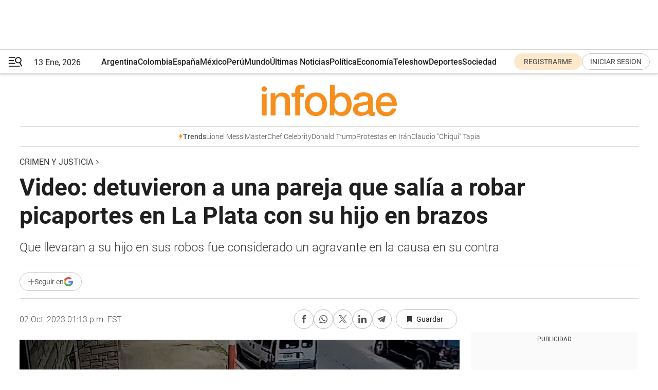

--- FILE ---
content_type: text/html; charset=utf-8
request_url: https://www.infobae.com/sociedad/policiales/2023/10/02/video-detuvieron-a-una-pareja-que-salia-a-robar-picaportes-en-la-plata-con-su-hijo-en-brazos/
body_size: 44615
content:
<!DOCTYPE html><html lang="es" style="scroll-behavior:smooth"><head><meta charSet="UTF-8"/><meta name="MobileOptimized" content="width"/><meta name="HandheldFriendly" content="true"/><meta name="apple-mobile-web-app-capable" content="yes"/><meta name="apple-mobile-web-app-status-bar-style" content="blank-translucent"/><title>Video: detuvieron a una pareja que salía a robar picaportes en La Plata con su hijo en brazos - Infobae</title><meta name="title" content="Video: detuvieron a una pareja que salía a robar picaportes en La Plata con su hijo en brazos - Infobae"/><meta name="description" content="Que llevaran a su hijo en sus robos fue considerado un agravante en la causa en su contra"/><meta http-equiv="X-UA-Compatible" content="IE=edge,chrome=1"/><link rel="preload" as="font" type="font/woff2" crossorigin="" fetchpriority="high" href="https://www.infobae.com/assets/fonts/roboto-v30-latin-regular.woff2"/><link rel="preload" as="font" type="font/woff2" crossorigin="" fetchpriority="high" href="https://www.infobae.com/assets/fonts/roboto-v30-latin-300.woff2"/><link rel="preload" as="font" type="font/woff2" crossorigin="" fetchpriority="high" href="https://www.infobae.com/assets/fonts/roboto-v30-latin-500.woff2"/><link rel="preload" as="font" type="font/woff2" crossorigin="" fetchpriority="high" href="https://www.infobae.com/assets/fonts/roboto-v30-latin-700.woff2"/><link rel="preload" as="font" type="font/woff2" crossorigin="" fetchpriority="high" href="https://www.infobae.com/assets/fonts/roboto-v30-latin-italic.woff2"/><link rel="preload" as="font" type="font/woff2" crossorigin="" fetchpriority="high" href="https://www.infobae.com/assets/fonts/roboto-v30-latin-300italic.woff2"/><link rel="preload" as="font" type="font/woff2" crossorigin="" fetchpriority="high" href="https://www.infobae.com/assets/fonts/roboto-v30-latin-500italic.woff2"/><link rel="preload" as="font" type="font/woff2" crossorigin="" fetchpriority="high" href="https://www.infobae.com/assets/fonts/roboto-v30-latin-700italic.woff2"/><link rel="preload" href="/pf/resources/dist/infobae/css/main.css?d=3750" as="style"/><link rel="stylesheet" href="/pf/resources/dist/infobae/css/main.css?d=3750" media="screen, print"/><link rel="manifest" crossorigin="use-credentials" href="/pf/resources/manifest.json?d=3750"/><script type="application/javascript" id="polyfill-script">if(!Array.prototype.includes||!(window.Object && window.Object.assign)||!window.Promise||!window.Symbol||!window.fetch){document.write('<script type="application/javascript" src="/pf/dist/engine/polyfill.js?d=3750&mxId=00000000" defer=""><\/script>')}</script><script id="fusion-engine-react-script" type="application/javascript" src="/pf/dist/engine/react.js?d=3750&amp;mxId=00000000" defer=""></script><script id="fusion-engine-combinations-script" type="application/javascript" src="/pf/dist/components/combinations/default.js?d=3750&amp;mxId=00000000" defer=""></script><link rel="preconnect" href="https://sb.scorecardresearch.com/"/><link rel="preconnect" href="https://www.google-analytics.com/"/><link rel="preconnect" href="https://s.go-mpulse.net/"/><link rel="preconnect" href="https://fundingchoicesmessages.google.com/"/><link rel="preconnect" href="https://stats.g.doubleclick.net/"/><link rel="preconnect" href="https://www.googletagservices.com/"/><link id="fusion-template-styles" rel="stylesheet" type="text/css"/><link rel="preload" as="image" href="https://www.infobae.com/assets/images/logos/logo_infobae_naranja.svg"/><script src="/pf/resources/dist/infobae/js/main.js?d=3750" defer=""></script><script src="https://d1bl11pgu3tw3h.cloudfront.net/vendor/comscore/5.2.0/streamsense.min.js?org=infobae" defer=""></script><script src="https://sb.scorecardresearch.com/beacon.js" defer=""></script><script defer="">var _comscore = _comscore || []; _comscore.push({ c1: "2", c2: "8030908", options: { enableFirstPartyCookie: true, bypassUserConsentRequirementFor1PCookie: true } }); (function () { var s = document.createElement("script"), el = document.getElementsByTagName("script")[0]; s.async = true; s.src = "https://sb.scorecardresearch.com/cs/8030908/beacon.js"; el.parentNode.insertBefore(s, el); })();</script><script defer="">try{(function(i,s,o,g,r,a,m){i["GoogleAnalyticsObject"]=r;i[r]=i[r]||function(){(i[r].q=i[r].q||[]).push(arguments)},i[r].l=1*new Date;a=s.createElement(o),m=s.getElementsByTagName(o)[0];a.async=0;a.src=g;m.parentNode.insertBefore(a,m)})(window,document,"script","https://www.google-analytics.com/analytics.js","ga");ga("create","UA-759511-1","auto");ga("send","pageview");}catch(error){console.log("Error al inicializar gaScript:",error);}</script><script src="https://www.googletagmanager.com/gtag/js?id=G-Q2J791G3GV" async=""></script><script defer="">try{window.dataLayer = window.dataLayer || [];function gtag(){dataLayer.push(arguments);}gtag('js', new Date());gtag('config', 'G-Q2J791G3GV');}catch(error){console.log("Error al inicializar gaScript4:",error);}</script><script id="ebx" src="//applets.ebxcdn.com/ebx.js" async=""></script><script async="" src="https://functions.adnami.io/api/macro/adsm.macro.infobae.com.js"></script><script src="https://accounts.google.com/gsi/client" async="" defer=""></script><script>
  !function(e,o,n,i){if(!e){e=e||{},window.permutive=e,e.q=[];var t=function(){return([1e7]+-1e3+-4e3+-8e3+-1e11).replace(/[018]/g,function(e){return(e^(window.crypto||window.msCrypto).getRandomValues(new Uint8Array(1))[0]&15>>e/4).toString(16)})};e.config=i||{},e.config.apiKey=o,e.config.workspaceId=n,e.config.environment=e.config.environment||"production",(window.crypto||window.msCrypto)&&(e.config.viewId=t());for(var g=["addon","identify","track","trigger","query","segment","segments","ready","on","once","user","consent"],r=0;r<g.length;r++){var w=g[r];e[w]=function(o){return function(){var n=Array.prototype.slice.call(arguments,0);e.q.push({functionName:o,arguments:n})}}(w)}}}(window.permutive,"0cd2c32e-1a14-4e1f-96f0-a022c497b9cb","aa463839-b614-4c77-b5e9-6cdf10e1960c",{"consentRequired": true});
    window.googletag=window.googletag||{},window.googletag.cmd=window.googletag.cmd||[],window.googletag.cmd.push(function(){if(0===window.googletag.pubads().getTargeting("permutive").length){var e=window.localStorage.getItem("_pdfps");window.googletag.pubads().setTargeting("permutive",e?JSON.parse(e):[]);var o=window.localStorage.getItem("permutive-id");o&&(window.googletag.pubads().setTargeting("puid",o),window.googletag.pubads().setTargeting("ptime",Date.now().toString())),window.permutive.config.viewId&&window.googletag.pubads().setTargeting("prmtvvid",window.permutive.config.viewId),window.permutive.config.workspaceId&&window.googletag.pubads().setTargeting("prmtvwid",window.permutive.config.workspaceId)}});
    </script><script async="" src="https://a564e303-c351-48a1-b5d1-38585e343734.edge.permutive.app/aa463839-b614-4c77-b5e9-6cdf10e1960c-web.js"></script><script defer="">try{function classThemeChange(){const e=window.localStorage.getItem("theme"),a=document.querySelector("html");a.classList.contains("dark")||"dark"!==e||a.classList.add("dark"),a.classList.contains("dark")&&""===e&&a.classList.remove("dark")}window.addEventListener("themeChange",classThemeChange),classThemeChange();}catch(error){console.log("Error al inicializar themeJS:", error);}</script><script>try{(function(w,d,s,l,i){w[l]=w[l]||[];w[l].push({'gtm.start': new Date().getTime(),event:'gtm.js'});var f=d.getElementsByTagName(s)[0], j=d.createElement(s),dl=l!='dataLayer'?'&l='+l:'';j.async=true;j.src= 'https://www.googletagmanager.com/gtm.js?id='+i+dl;f.parentNode.insertBefore(j,f); })(window,document,'script','dataLayer','GTM-KTGQDC9');}catch(error){console.log("Error al inicializar gtmScript:",error);}</script><script>
  "undefined"!=typeof window&&(window.googlefc=window.googlefc||{},window.googlefc.callbackQueue=window.googlefc.callbackQueue||[],window.googlefc.callbackQueue.push({CONSENT_DATA_READY(){__tcfapi("addEventListener",2.2,(e,o)=>{if(o){console.log("Success getting consent data");let t=JSON.parse(localStorage.getItem("permutive-consent"));if(e?.gdprApplies){if(console.log("Country applies GDPR"),e?.eventStatus==="useractioncomplete"){console.log("First time modal");let n=e.purpose.consents["1"];n?(console.log("Consent accepted"),window.permutive.consent({opt_in:!0,token:"123"})):(console.log("Consent refused"),window.permutive.consent({opt_in:!1}))}else console.log("Consent already granted, skipping.")}else t?.opt_in?console.log("Consent already accepted for non-GDPR country, skipping."):(console.log("No previous consent found; automatically accepting consent."),window.permutive.consent({opt_in:!0,token:"123"}))}else console.error("Error getting consent data")})}}));
  </script><script defer="">try{!function(f,b,e,v,n,t,s) {if(f.fbq)return;n=f.fbq=function(){n.callMethod? n.callMethod.apply(n,arguments):n.queue.push(arguments)}; if(!f._fbq)f._fbq=n;n.push=n;n.loaded=!0;n.version='2.0'; n.queue=[];t=b.createElement(e);t.async=!0; t.src=v;s=b.getElementsByTagName(e)[0]; s.parentNode.insertBefore(t,s)}(window, document,'script', 'https://connect.facebook.net/en_US/fbevents.js'); fbq('init', '336383993555320'); fbq('track', 'PageView'); fbq('track', 'ViewContent');}catch(error){console.log("Error al inicializar facebookPixelRawCodeScript:",error);}</script><script src="https://cdn.onesignal.com/sdks/web/v16/OneSignalSDK.page.js" defer=""></script><script>const getCountry=(timeZone)=>{switch(timeZone){case 'America/Argentina/Buenos_Aires':case 'America/Argentina/Catamarca':case 'America/Argentina/ComodRivadavia':case 'America/Argentina/Cordoba':case 'America/Argentina/Jujuy':case 'America/Argentina/La_Rioja':case 'America/Argentina/Mendoza':case 'America/Argentina/Rio_Gallegos':case 'America/Argentina/Salta':case 'America/Argentina/San_Juan':case 'America/Argentina/San_Luis':case 'America/Argentina/Tucuman':case 'America/Argentina/Ushuaia':case 'America/Buenos_Aires':case 'America/Catamarca':case 'America/Cordoba':case 'America/Jujuy':case 'America/Mendoza':case 'America/Rosario':return'Argentina';case 'America/Bahia_Banderas':case 'America/Cancun':case 'America/Chihuahua':case 'America/Ciudad_Juarez':case 'America/Ensenada':case 'America/Hermosillo':case 'America/Matamoros':case 'America/Mazatlan':case 'America/Merida':case 'America/Mexico_City':case 'America/Monterrey':case 'America/Ojinaga':case 'America/Santa_Isabel':case 'America/Tijuana':case 'Mexico/BajaNorte':case 'Mexico/BajaSur':case 'Mexico/General':return'México';case 'Africa/Ceuta':case 'Atlantic/Canary':case 'Europe/Madrid':return'España';case 'America/Lima':return'Perú';case 'America/Bogota':return'Colombia';default:return'Otros'}};const country=getCountry(Intl.DateTimeFormat().resolvedOptions().timeZone);const getActionMessage=()=>{if(country==='Argentina'){return'Suscribite a nuestras notificaciones para recibir las últimas noticias de Argentina.'}
          if(country==='Otros'){return'Suscríbete a nuestras notificaciones para recibir las últimas noticias de todos los países.'}
          return'Suscríbete a nuestras notificaciones para recibir las últimas noticias de '+country+'.'};window.OneSignalDeferred=window.OneSignalDeferred||[];window.OneSignalDeferred.push(async(OneSignal)=>{await OneSignal.init({appId:'bef19c97-ed8d-479f-a038-e9d3da77d4c9',safari_web_id:'web.onesignal.auto.364542e4-0165-4e49-b6eb-0136f3f4eaa9',notifyButton:{enable:!1},allowLocalhostAsSecureOrigin:!0,serviceWorkerParam:{scope:'/'},serviceWorkerPath:'OneSignalSDKWorker.js',promptOptions:{slidedown:{prompts:[{type:'push',autoPrompt:!0,text:{actionMessage:getActionMessage(),acceptButton:'Suscribirse',cancelButton:'Después'},},],},},welcomeNotification:{title:'¡Bienvenido!',message:'Gracias por suscribirte a las notificaciones',url:'https://www.infobae.com/',},});OneSignal.User.addTag('region',country)})</script><link rel="dns-prefetch" href="https://sb.scorecardresearch.com/"/><link rel="dns-prefetch" href="https://www.google-analytics.com/"/><link rel="dns-prefetch" href="https://s.go-mpulse.net/"/><link rel="dns-prefetch" href="https://fundingchoicesmessages.google.com/"/><link rel="dns-prefetch" href="https://stats.g.doubleclick.net/"/><link rel="dns-prefetch" href="https://www.googletagservices.com/"/><meta name="viewport" content="width=device-width, initial-scale=1.0, user-scalable=yes, minimum-scale=0.5, maximum-scale=2.0"/><meta name="google-site-verification" content="DqMfuNB2bg-Ou_FEVXxZuzmDpPJ1ZVmOQVvwfJACGmM"/><link rel="canonical" href="https://www.infobae.com/sociedad/policiales/2023/10/02/video-detuvieron-a-una-pareja-que-salia-a-robar-picaportes-en-la-plata-con-su-hijo-en-brazos/"/><link rel="amphtml" href="https://www.infobae.com/sociedad/policiales/2023/10/02/video-detuvieron-a-una-pareja-que-salia-a-robar-picaportes-en-la-plata-con-su-hijo-en-brazos/?outputType=amp-type"/><meta property="keywords" content="robo,la plata,policia bonaerense,ultimas noticias"/><meta name="robots" content="index, follow"/><meta name="googlebot" content="index, follow"/><meta name="robots" content="max-image-preview:large"/><meta name="distribution" content="global"/><meta name="rating" content="general"/><meta name="language" content="es_ES"/><meta name="news_keywords" content="robo,la plata,policia bonaerense,ultimas noticias"/><meta property="article:section" content="Crimen y Justicia"/><meta property="article:section" content="Sociedad"/><meta property="article:published_time" content="2023-10-02T17:13:24.607Z"/><meta property="article:tag" content="robo"/><meta property="article:tag" content="la plata"/><meta property="article:tag" content="policia bonaerense"/><meta property="article:tag" content="ultimas noticias"/><meta property="article:opinion" content="false"/><meta name="twitter:card" content="summary_large_image"/><meta name="twitter:creator" content="@infobae"/><meta name="twitter:description" content="Que llevaran a su hijo en sus robos fue considerado un agravante en la causa en su contra"/><meta name="twitter:image" content="https://www.infobae.com/resizer/v2/BYJN5AJPNFG3DCIO2IPJ7R4CVA.jpg?auth=c18ff0261e4188abc59f9542a19377a9aca88cabe561961a496a4948ae6c41b5&amp;smart=true&amp;width=1024&amp;height=512&amp;quality=85"/><meta name="twitter:site" content="@infobae"/><meta name="twitter:title" content="Video: detuvieron a una pareja que salía a robar picaportes en La Plata con su hijo en brazos"/><meta property="twitter:domain" content="infobae.com"/><meta property="twitter:url" content="https://www.infobae.com/sociedad/policiales/2023/10/02/video-detuvieron-a-una-pareja-que-salia-a-robar-picaportes-en-la-plata-con-su-hijo-en-brazos/"/><meta property="og:title" content="Video: detuvieron a una pareja que salía a robar picaportes en La Plata con su hijo en brazos"/><meta property="og:description" content="Que llevaran a su hijo en sus robos fue considerado un agravante en la causa en su contra"/><meta property="og:url" content="https://www.infobae.com/sociedad/policiales/2023/10/02/video-detuvieron-a-una-pareja-que-salia-a-robar-picaportes-en-la-plata-con-su-hijo-en-brazos/"/><meta property="og:type" content="article"/><meta property="og:site_name" content="infobae"/><meta property="og:locale" content="es_LA"/><meta property="og:image" itemProp="image" content="https://www.infobae.com/resizer/v2/BYJN5AJPNFG3DCIO2IPJ7R4CVA.jpg?auth=c18ff0261e4188abc59f9542a19377a9aca88cabe561961a496a4948ae6c41b5&amp;smart=true&amp;width=1200&amp;height=630&amp;quality=85"/><meta property="og:image:width" content="1200"/><meta property="og:image:height" content="630"/><meta property="fb:app_id" content="907935373302455"/><meta property="fb:pages" content="34839376970"/><meta property="fb:pages" content="436205896728888"/><meta property="fb:pages" content="142361755806396"/><meta name="isDFP" content="true"/><meta name="dfpPageType" content="nota"/><meta name="dfp_path" content="infobae/sociedad/policiales"/><meta property="article:publisher" content="https://www.facebook.com/infobae"/><script type="application/ld+json">{"@context":"https://schema.org","@type":"NewsMediaOrganization","name":"Infobae","description":"El sitio de noticias en español más leído en el mundo. Con redacciones en Ciudad de México, Madrid, Bogotá, Lima y Buenos Aires; y corresponsales en las principales ciudades del mundo.","email":"contacto@infobae.com","url":"https://www.infobae.com","sameAs":["https://www.facebook.com/Infobae/","https://www.youtube.com/@Infobae","https://x.com/infobae","https://es.wikipedia.org/wiki/Infobae","https://whatsapp.com/channel/0029Va9TEIjLdQefbAqn7T1g"],"logo":{"@type":"ImageObject","url":"https://www.infobae.com/resizer/v2/NCYGYV4JW5CQHKEULJMKQU6MZU.png?auth=31eb621d6ad5fda030d6c893a4efe3120a76cc8178216c9c9a07fd3dd89a360f&width=255&height=60&quality=90","height":60,"width":255}}</script><script type="application/ld+json">{"@context":"https://schema.org","@type":"BreadcrumbList","itemListElement":[{"@type":"ListItem","position":1,"item":{"@id":"https://infobae.com","name":"Infobae"}},{"@type":"ListItem","position":2,"item":{"@id":"https://infobae.com/sociedad/policiales","name":"Crimen y Justicia"}}]}</script><script type="application/ld+json">{"@context":"https://schema.org","@type":"NewsArticle","headline":"Video: detuvieron a una pareja que salía a robar picaportes en La Plata con su hijo en brazos","description":"Que llevaran a su hijo en sus robos fue considerado un agravante en la causa en su contra","articleBody":"Este último fin de semana, una pareja fue arrestada sobre la calle 26 en La Plata tras un breve operativo cerrojo, acusados de robar varios picaportes de casas de la zona a los que arrancaban con cuchillos. La detención fue realizada por personal de la Comisaría 4° de la Policía Bonaerense, luego de una denuncia de un vecino, un hombre de 63 años que regresó a su casa para ver cómo le faltaba, precisamente, el picaporte y llamó al 911 para reportar el hecho. La causa en contra de la pareja -identificados como Jonathan S., un ex fletero y Rocío O., de 31 y 25 años respectivamente-, a la que se le incautaron cuatro picaportes y dos cuchillos, está a cargo de la UFI N°6 de la capital provincial. Los diversos robos que cometieron fueron captados por cámaras de seguridad. Lo que se ve en las imágenes les valió que se agrave la acusación en su contra: salieron a robar con su hijo en brazos, de poco más de dos años. Así, fueron imputados por el delito de robo agravado por la participación de un menor. En cuanto al chico, un Juzgado de Familia dispuso que se dé intervención al Servicio de la Niñez, quienes procedieron a llevar al chico a casa de sus abuelos. Cayó el ladrón de la panadería de la calle 7: El jueves pasado, personal de la Comisaría 8° detuvo a Juan Ignacio Cichilitti, acusado de robar una panadería en la calle 7 la semana pasada, de donde se llevó 186 mil pesos de la caja registradora. El delincuente, insólitamente, entró al lugar por los extractores de aire. Fue capturado en la calle 115 tras, también, una causa por robo a cargo de la UFI N°6. La dueña del comercio realizó la denuncia tras enterarse por una de sus empleadas, que por una de las empleadas que le dijo que “habían sufrido un robo por parte de un sujeto que habría ingresado por los extractores de aire”, según un reporte policial. Así, la Bonaerense chequeó las cámaras del comercio, las cual fueron cotejadas con diferentes cámaras del exterior. Tras una comparación y declaraciones de testigos, lograron establecer la identidad del delincuente, Cichilitti, que según investigadores platenses tiene una larga historia en el hampa local. Así, los detectives comenzaron a rastrear al sospechoso, al que encontraron en una precaria pensión de la calle 115, la que usaba como aguantadero. La fiscalía del caso autorizó de inmediato el allanamiento, lo que llevó a su aprehensión, que ocurrió de manera inmediata.","url":"https://www.infobae.com/sociedad/policiales/2023/10/02/video-detuvieron-a-una-pareja-que-salia-a-robar-picaportes-en-la-plata-con-su-hijo-en-brazos/","dateCreated":"2023-10-02T15:50:17Z","dateModified":"2023-10-02T17:13:25Z","datePublished":"2023-10-02T17:13:24Z","mainEntityOfPage":{"@type":"WebPage","@id":"https://www.infobae.com/sociedad/policiales/2023/10/02/video-detuvieron-a-una-pareja-que-salia-a-robar-picaportes-en-la-plata-con-su-hijo-en-brazos/"},"articleSection":"Crimen y Justicia","creator":{"@type":"Organization","name":"INFOBAE","url":"https://www.infobae.com"},"keywords":"robo,la plata,policia bonaerense,ultimas noticias","publisher":{"@type":"Organization","name":"infobae","logo":{"@type":"ImageObject","url":"https://www.infobae.com/resizer/v2/NCYGYV4JW5CQHKEULJMKQU6MZU.png?auth=31eb621d6ad5fda030d6c893a4efe3120a76cc8178216c9c9a07fd3dd89a360f&width=255&height=60&quality=90","height":60,"width":255}},"author":{"@type":"Organization","name":"INFOBAE","url":"https://www.infobae.com"},"image":[{"@type":"ImageObject","url":"https://www.infobae.com/resizer/v2/BYJN5AJPNFG3DCIO2IPJ7R4CVA.jpg?auth=c18ff0261e4188abc59f9542a19377a9aca88cabe561961a496a4948ae6c41b5&smart=true&width=1200&height=675&quality=85","width":1200,"height":675},{"@type":"ImageObject","url":"https://www.infobae.com/resizer/v2/BYJN5AJPNFG3DCIO2IPJ7R4CVA.jpg?auth=c18ff0261e4188abc59f9542a19377a9aca88cabe561961a496a4948ae6c41b5&smart=true&width=1200&height=900&quality=85","width":1200,"height":900},{"@type":"ImageObject","url":"https://www.infobae.com/resizer/v2/BYJN5AJPNFG3DCIO2IPJ7R4CVA.jpg?auth=c18ff0261e4188abc59f9542a19377a9aca88cabe561961a496a4948ae6c41b5&smart=true&width=1200&height=1200&quality=85","width":1200,"height":1200}]}</script><script type="application/ld+json">{"@context":"https://schema.org","@graph":[{"@type":"VideoObject","@id":"https://www.infobae.com/sociedad/policiales/2023/10/02/video-detuvieron-a-una-pareja-que-salia-a-robar-picaportes-en-la-plata-con-su-hijo-en-brazos/#video-XAMb1Up0-1","name":"Video: así atacaba la pareja ladrona de picaportes","description":"Video: así atacaba la pareja ladrona de picaportes","thumbnailUrl":"https://cdn.jwplayer.com/v2/media/XAMb1Up0/poster.jpg?width=720","uploadDate":"2023-10-02T16:19:58.000Z","duration":"P0Y0M0DT0H0M223S","contentUrl":"https://cdn.jwplayer.com/videos/XAMb1Up0-HeIT2Id1.mp4","embedUrl":"https://www.infobae.com/sociedad/policiales/2023/10/02/video-detuvieron-a-una-pareja-que-salia-a-robar-picaportes-en-la-plata-con-su-hijo-en-brazos/","publisher":{"@type":"NewsMediaOrganization","name":"Infobae","url":"https://www.infobae.com"},"potentialAction":{"@type":"SeekToAction","target":"https://www.infobae.com/sociedad/policiales/2023/10/02/video-detuvieron-a-una-pareja-que-salia-a-robar-picaportes-en-la-plata-con-su-hijo-en-brazos/?jw_start={seek_to_second_number}","startOffset-input":"required name=seek_to_second_number"}}]}</script><link rel="shortcut icon" type="image/x-icon" href="/pf/resources/favicon/favicon-32x32.png?d=3750"/><link rel="icon" sizes="16x16" type="image/png" href="/pf/resources/favicon/favicon-16x16.png?d=3750"/><link rel="icon" type="image/png" sizes="32x32" href="/pf/resources/favicon/favicon-32x32.png?d=3750"/><link rel="apple-touch-icon" href="/pf/resources/favicon/apple-touch-icon.png?d=3750"/><link rel="apple-touch-icon-precomposed" href="/pf/resources/favicon/apple-touch-icon-precomposed.png?d=3750"/><link rel="apple-touch-icon-120x120" href="/pf/resources/favicon/apple-touch-icon-120x120.png?d=3750"/><link rel="apple-touch-icon-120x120-precomposed" href="/pf/resources/favicon/apple-touch-icon-120x120-precomposed.png?d=3750"/><link rel="apple-touch-icon-152x152" href="/pf/resources/favicon/apple-touch-icon-152x152.png?d=3750"/><link rel="apple-touch-icon-152x152-precomposed" href="/pf/resources/favicon/apple-touch-icon-152x152-precomposed.png?d=3750"/><link rel="shortcut icon" sizes="192x192" href="/pf/resources/favicon/android-chrome-192x192.png?d=3750"/><link rel="shortcut icon" sizes="512x512" href="/pf/resources/favicon/android-chrome-512x512.png?d=3750"/><script async="" src="https://www.google.com/adsense/search/ads.js"></script><script>
        (function(g,o){
          g[o] = g[o] || function () {
            (g[o]['q'] = g[o]['q'] || []).push(arguments)
          }, g[o]['t'] = 1 * new Date
        })(window,'_googCsa');
      </script>
<script>(window.BOOMR_mq=window.BOOMR_mq||[]).push(["addVar",{"rua.upush":"false","rua.cpush":"false","rua.upre":"false","rua.cpre":"false","rua.uprl":"false","rua.cprl":"false","rua.cprf":"false","rua.trans":"","rua.cook":"false","rua.ims":"false","rua.ufprl":"false","rua.cfprl":"false","rua.isuxp":"false","rua.texp":"norulematch","rua.ceh":"false","rua.ueh":"false","rua.ieh.st":"0"}]);</script>
                              <script>!function(e){var n="https://s.go-mpulse.net/boomerang/";if("False"=="True")e.BOOMR_config=e.BOOMR_config||{},e.BOOMR_config.PageParams=e.BOOMR_config.PageParams||{},e.BOOMR_config.PageParams.pci=!0,n="https://s2.go-mpulse.net/boomerang/";if(window.BOOMR_API_key="C7HNE-7B57D-WM7L2-K2VFG-FX3EW",function(){function e(){if(!o){var e=document.createElement("script");e.id="boomr-scr-as",e.src=window.BOOMR.url,e.async=!0,i.parentNode.appendChild(e),o=!0}}function t(e){o=!0;var n,t,a,r,d=document,O=window;if(window.BOOMR.snippetMethod=e?"if":"i",t=function(e,n){var t=d.createElement("script");t.id=n||"boomr-if-as",t.src=window.BOOMR.url,BOOMR_lstart=(new Date).getTime(),e=e||d.body,e.appendChild(t)},!window.addEventListener&&window.attachEvent&&navigator.userAgent.match(/MSIE [67]\./))return window.BOOMR.snippetMethod="s",void t(i.parentNode,"boomr-async");a=document.createElement("IFRAME"),a.src="about:blank",a.title="",a.role="presentation",a.loading="eager",r=(a.frameElement||a).style,r.width=0,r.height=0,r.border=0,r.display="none",i.parentNode.appendChild(a);try{O=a.contentWindow,d=O.document.open()}catch(_){n=document.domain,a.src="javascript:var d=document.open();d.domain='"+n+"';void(0);",O=a.contentWindow,d=O.document.open()}if(n)d._boomrl=function(){this.domain=n,t()},d.write("<bo"+"dy onload='document._boomrl();'>");else if(O._boomrl=function(){t()},O.addEventListener)O.addEventListener("load",O._boomrl,!1);else if(O.attachEvent)O.attachEvent("onload",O._boomrl);d.close()}function a(e){window.BOOMR_onload=e&&e.timeStamp||(new Date).getTime()}if(!window.BOOMR||!window.BOOMR.version&&!window.BOOMR.snippetExecuted){window.BOOMR=window.BOOMR||{},window.BOOMR.snippetStart=(new Date).getTime(),window.BOOMR.snippetExecuted=!0,window.BOOMR.snippetVersion=12,window.BOOMR.url=n+"C7HNE-7B57D-WM7L2-K2VFG-FX3EW";var i=document.currentScript||document.getElementsByTagName("script")[0],o=!1,r=document.createElement("link");if(r.relList&&"function"==typeof r.relList.supports&&r.relList.supports("preload")&&"as"in r)window.BOOMR.snippetMethod="p",r.href=window.BOOMR.url,r.rel="preload",r.as="script",r.addEventListener("load",e),r.addEventListener("error",function(){t(!0)}),setTimeout(function(){if(!o)t(!0)},3e3),BOOMR_lstart=(new Date).getTime(),i.parentNode.appendChild(r);else t(!1);if(window.addEventListener)window.addEventListener("load",a,!1);else if(window.attachEvent)window.attachEvent("onload",a)}}(),"".length>0)if(e&&"performance"in e&&e.performance&&"function"==typeof e.performance.setResourceTimingBufferSize)e.performance.setResourceTimingBufferSize();!function(){if(BOOMR=e.BOOMR||{},BOOMR.plugins=BOOMR.plugins||{},!BOOMR.plugins.AK){var n=""=="true"?1:0,t="",a="amib6kaxzcojq2lf46oq-f-7d99ab061-clientnsv4-s.akamaihd.net",i="false"=="true"?2:1,o={"ak.v":"39","ak.cp":"619111","ak.ai":parseInt("650669",10),"ak.ol":"0","ak.cr":8,"ak.ipv":4,"ak.proto":"h2","ak.rid":"199bdaee","ak.r":44268,"ak.a2":n,"ak.m":"dscr","ak.n":"ff","ak.bpcip":"3.16.31.0","ak.cport":55490,"ak.gh":"23.192.164.150","ak.quicv":"","ak.tlsv":"tls1.3","ak.0rtt":"","ak.0rtt.ed":"","ak.csrc":"-","ak.acc":"","ak.t":"1768286109","ak.ak":"hOBiQwZUYzCg5VSAfCLimQ==Jc4qOMSJcIVfIVMDj2XRuFcPqhKWTR/xJNdXiZS7MG9DbDXsSh7vMljTJ1bjluGxnV8iUkyd1RDpXQ1jpfUektx0ODDrJrABvd6LRoqEs2214+2i0nT3W4XF53opXmyKKAxaIpk13N5QCW8bES5krtcauSKoCZwm51SaRRXJ9OqBVeRMAr6LAk5ibZEq0MnI/Hs25nh9Wt2W8SXIGnTx8a7UEjm5EMIlBRotshcxo4r5W1xitWCNFJxgaUsDl03asu0uFYN5vNU7RQPEPbzdl5rQI4/5RIiijPsDgB33yeaSzBiRCFiMrL1YSawsCaWrnCKbDWLXLfH4EV6IOWxbNXPGLFm1WDAupSnpJ2mmMdMr4D1PpRQFiWCq/mCBtXToNR6KcfvrPysKQKCWacJR1PuZ6HFzONEhkEjfRv2p7Hw=","ak.pv":"133","ak.dpoabenc":"","ak.tf":i};if(""!==t)o["ak.ruds"]=t;var r={i:!1,av:function(n){var t="http.initiator";if(n&&(!n[t]||"spa_hard"===n[t]))o["ak.feo"]=void 0!==e.aFeoApplied?1:0,BOOMR.addVar(o)},rv:function(){var e=["ak.bpcip","ak.cport","ak.cr","ak.csrc","ak.gh","ak.ipv","ak.m","ak.n","ak.ol","ak.proto","ak.quicv","ak.tlsv","ak.0rtt","ak.0rtt.ed","ak.r","ak.acc","ak.t","ak.tf"];BOOMR.removeVar(e)}};BOOMR.plugins.AK={akVars:o,akDNSPreFetchDomain:a,init:function(){if(!r.i){var e=BOOMR.subscribe;e("before_beacon",r.av,null,null),e("onbeacon",r.rv,null,null),r.i=!0}return this},is_complete:function(){return!0}}}}()}(window);</script></head><body class="nd-body"><noscript><img src="https://sb.scorecardresearch.com/p?c1=2&amp;c2=8030908&amp;cv=4.4.0&amp;cj=1"/></noscript><noscript><iframe src="https://www.googletagmanager.com/ns.html?id=GTM-KTGQDC9" height="0" width="0" style="display:none;visibility:hidden"></iframe></noscript><noscript><img height="1" width="1" style="display:none" src="https://www.facebook.com/tr?id=336383993555320&ev=PageView&noscript=1"/></noscript><div id="fusion-app" class="fusion-app | infobae grid"><div class="article-right-rail-centered "><div class="article-right-rail-centered-layout "><nav><div class="interstitial_800x600 ad-wrapper"><div id="infobae_sociedad_policiales_nota_interstitial_800x600" class="ad-interstitial-bg hide"></div><div class="dfpAd ad-interstitial"><button id="infobae_sociedad_policiales_nota_interstitial_800x600_close" aria-label="infobae_sociedad_policiales_nota_interstitial_800x600" class="close_ad hide"><i class="close"></i></button><div id="infobae/sociedad/policiales/nota/interstitial_800x600" class="infobae/sociedad/policiales/nota/interstitial_800x600 arcad"></div></div></div><div style="position:relative"><div class="masthead-navbar " id="mastheadnavbar"><div class="site-header" id="siteheader"><div class="sticky-navbar-ad-container"><div class="top_banner_970x80 ad-wrapper"><div class="dfpAd ad-top-banner"><div id="infobae/sociedad/policiales/nota/top_banner_970x80" class="infobae/sociedad/policiales/nota/top_banner_970x80 arcad"></div></div></div></div><div class="sectionnav-container"><span aria-label="Menu" class="hamburger hamburger-wrapper close" role="button" tabindex="-1"><svg viewBox="0 0 28 20" id="hamburger-icon" xmlns="http://www.w3.org/2000/svg" class="hamburger-icon" data-name="hamburger-icon" fill=""><path d="M27.8061 18.2936L23.9009 11.7199C26.6545 9.62581 27.2345 5.75713 25.1799 2.96266C23.0598 0.111715 18.9446 -0.552677 15.9985 1.50445C14.5751 2.49996 13.6279 3.97419 13.3517 5.66252C13.0628 7.34757 13.4737 9.04405 14.498 10.4274C16.2587 12.8169 19.499 13.7133 22.2858 12.6261L26.1944 19.1875C26.3514 19.4517 26.5513 19.6089 26.7784 19.668C26.9927 19.7238 27.2342 19.6816 27.4707 19.5593C28.2062 19.1465 28.0218 18.6387 27.8221 18.2846L27.8061 18.2936ZM24.3917 7.88058C24.0673 9.0572 23.2806 10.0477 22.1932 10.6578C21.1218 11.259 19.8172 11.4316 18.6191 11.1196C16.1094 10.466 14.6138 7.94849 15.2862 5.50947C15.9587 3.07045 18.5492 1.61694 21.0589 2.27047C23.5686 2.92401 25.0642 5.44156 24.3917 7.88058Z" fill=""></path><path d="M0 1.129C0 0.675362 0.371315 0.307617 0.829355 0.307617H12.9866C13.4446 0.307617 13.8159 0.675362 13.8159 1.129C13.8159 1.58264 13.4446 1.95038 12.9866 1.95038H0.829355C0.371315 1.95038 0 1.58264 0 1.129ZM0 7.04295C0 6.58931 0.371315 6.22157 0.829355 6.22157H10.5951C11.0531 6.22157 11.4245 6.58931 11.4245 7.04295C11.4245 7.49659 11.0531 7.86433 10.5951 7.86433H0.829355C0.371315 7.86433 0 7.49659 0 7.04295ZM0 12.9569C0 12.5033 0.371315 12.1355 0.829355 12.1355H12.9866C13.4446 12.1355 13.8159 12.5033 13.8159 12.9569C13.8159 13.4105 13.4446 13.7783 12.9866 13.7783H0.829355C0.371315 13.7783 0 13.4105 0 12.9569ZM0 18.8709C0 18.4172 0.371315 18.0495 0.829355 18.0495H22.4792C22.9372 18.0495 23.3086 18.4172 23.3086 18.8709C23.3086 19.3245 22.9372 19.6922 22.4792 19.6922H0.829355C0.371315 19.6922 0 19.3245 0 18.8709Z" fill=""></path></svg></span><a aria-label="infobae" class="site-logo" href="https://www.infobae.com/"><span class="site-logo"><img alt="Infobae" class="logo-image" height="25px" src="https://www.infobae.com/assets/images/logos/logo_infobae_naranja.svg" width="105px" fetchpriority="high" loading="eager"/></span></a><p class="date-info">13 Ene, 2026</p><div class="login-register-container"></div></div></div><nav class="content side-menu" id="side-menu" style="top:undefinedpx;height:calc(100vh - undefinedpx)"><div class="side-menu-sticky-items"><div class="queryly_searchicon_img"><label for="queryly_toggle" id="queryly-label"><button>Buscar en todo el sitio<svg id="search-icon" data-name="search-icon" xmlns="http://www.w3.org/2000/svg" viewBox="0 0 30 30"><path d="M20.35,17.59a10.43,10.43,0,1,0-3.21,3l7.7,7.65a2.19,2.19,0,1,0, 3.17-3l-.08-.07Zm-8.53.72a6.74,6.74,0,1,1,6.74-6.75,6.74,6.74,0,0,1-6.74,6.75Zm0,0"></path></svg></button></label></div></div><div class="dropdown"><div id="dropdown-item-ctn0" class="dropdown-item-ctn"><a class="item non-bold" href="https://www.infobae.com/?noredirect" rel="noopener noreferrer">Argentina</a></div><div id="dropdown-body0" class="dropdown-body"></div></div><div class="dropdown"><div id="dropdown-item-ctn2" class="dropdown-item-ctn"><a class="item non-bold" href="https://www.infobae.com/colombia/" rel="noopener noreferrer">Colombia</a></div><div id="dropdown-body2" class="dropdown-body"></div></div><div class="dropdown"><div id="dropdown-item-ctn4" class="dropdown-item-ctn"><a class="item non-bold" href="https://www.infobae.com/espana/" rel="noopener noreferrer">España</a></div><div id="dropdown-body4" class="dropdown-body"></div></div><div class="dropdown"><div id="dropdown-item-ctn6" class="dropdown-item-ctn"><a class="item non-bold" href="https://www.infobae.com/mexico/" rel="noopener noreferrer">México</a></div><div id="dropdown-body6" class="dropdown-body"></div></div><div class="dropdown"><div id="dropdown-item-ctn8" class="dropdown-item-ctn"><a class="item non-bold" href="https://www.infobae.com/peru/" rel="noopener noreferrer">Perú</a></div><div id="dropdown-body8" class="dropdown-body"></div></div><div class="dropdown"><div id="dropdown-item-ctn10" class="dropdown-item-ctn"><a class="item" href="https://www.infobae.com/america/" rel="noopener noreferrer">Mundo</a><div aria-label="Menu Item" class="icon-dropdown" role="button" tabindex="-1"><svg id="down-icon0" width="12" height="12" viewBox="0 0 12 8" fill="none" xmlns="http://www.w3.org/2000/svg" class="icon-drop "><path d="M-9.87742e-07 1.167C-9.69427e-07 0.748023 0.335182 0.41284 0.754162 0.41284C0.969636 0.41284 1.17314 0.496636 1.31679 0.652256L5.98541 5.72789L10.654 0.652257C10.9294 0.341015 11.4082 0.293132 11.7314 0.568461C12.0546 0.84379 12.0905 1.32262 11.8152 1.64584C11.8032 1.65781 11.7913 1.68175 11.7793 1.69372L6.54804 7.36789C6.26074 7.67913 5.78191 7.6911 5.47067 7.41577C5.4587 7.4038 5.44673 7.39183 5.42278 7.36789L0.203504 1.68175C0.071824 1.5381 -9.96114e-07 1.35853 -9.87742e-07 1.167Z" fill="#9B9B9B"></path></svg></div></div><div id="dropdown-body10" class="dropdown-body"><a class="dropdown-item" href="https://www.infobae.com/venezuela/"><span class="dropdown-submenu">Venezuela</span></a><a class="dropdown-item" href="https://www.infobae.com/entretenimiento/"><span class="dropdown-submenu">Entretenimiento</span></a><a class="dropdown-item" href="https://www.infobae.com/economist/"><span class="dropdown-submenu">The economist</span></a><a class="dropdown-item" href="https://www.infobae.com/wapo/"><span class="dropdown-submenu">The Washington Post</span></a><a class="dropdown-item" href="https://www.infobae.com/america/realeza/"><span class="dropdown-submenu">Realeza</span></a><a class="dropdown-item" href="https://www.infobae.com/america/opinion/"><span class="dropdown-submenu">Opinión</span></a></div></div><div class="dropdown"><div id="dropdown-item-ctn12" class="dropdown-item-ctn"><a class="item non-bold" href="https://www.infobae.com/ultimas-noticias/" rel="noopener noreferrer">Últimas Noticias</a></div><div id="dropdown-body12" class="dropdown-body"></div></div><div class="dropdown"><div id="dropdown-item-ctn14" class="dropdown-item-ctn"><a class="item" href="https://www.infobae.com/politica/" rel="noopener noreferrer">Política</a><div aria-label="Menu Item" class="icon-dropdown" role="button" tabindex="-1"><svg id="down-icon0" width="12" height="12" viewBox="0 0 12 8" fill="none" xmlns="http://www.w3.org/2000/svg" class="icon-drop "><path d="M-9.87742e-07 1.167C-9.69427e-07 0.748023 0.335182 0.41284 0.754162 0.41284C0.969636 0.41284 1.17314 0.496636 1.31679 0.652256L5.98541 5.72789L10.654 0.652257C10.9294 0.341015 11.4082 0.293132 11.7314 0.568461C12.0546 0.84379 12.0905 1.32262 11.8152 1.64584C11.8032 1.65781 11.7913 1.68175 11.7793 1.69372L6.54804 7.36789C6.26074 7.67913 5.78191 7.6911 5.47067 7.41577C5.4587 7.4038 5.44673 7.39183 5.42278 7.36789L0.203504 1.68175C0.071824 1.5381 -9.96114e-07 1.35853 -9.87742e-07 1.167Z" fill="#9B9B9B"></path></svg></div></div><div id="dropdown-body14" class="dropdown-body"><a class="dropdown-item" href="https://www.infobae.com/leyes/"><span class="dropdown-submenu">Leyes</span></a></div></div><div class="dropdown"><div id="dropdown-item-ctn16" class="dropdown-item-ctn"><a class="item non-bold" href="https://www.infobae.com/economia/" rel="noopener noreferrer">Economía</a></div><div id="dropdown-body16" class="dropdown-body"></div></div><div class="dropdown"><div id="dropdown-item-ctn18" class="dropdown-item-ctn"><a class="item non-bold" href="https://www.infobae.com/teleshow/" rel="noopener noreferrer">Teleshow</a></div><div id="dropdown-body18" class="dropdown-body"></div></div><div class="dropdown"><div id="dropdown-item-ctn20" class="dropdown-item-ctn"><a class="item" href="https://www.infobae.com/deportes/" rel="noopener noreferrer">Deportes</a><div aria-label="Menu Item" class="icon-dropdown" role="button" tabindex="-1"><svg id="down-icon0" width="12" height="12" viewBox="0 0 12 8" fill="none" xmlns="http://www.w3.org/2000/svg" class="icon-drop "><path d="M-9.87742e-07 1.167C-9.69427e-07 0.748023 0.335182 0.41284 0.754162 0.41284C0.969636 0.41284 1.17314 0.496636 1.31679 0.652256L5.98541 5.72789L10.654 0.652257C10.9294 0.341015 11.4082 0.293132 11.7314 0.568461C12.0546 0.84379 12.0905 1.32262 11.8152 1.64584C11.8032 1.65781 11.7913 1.68175 11.7793 1.69372L6.54804 7.36789C6.26074 7.67913 5.78191 7.6911 5.47067 7.41577C5.4587 7.4038 5.44673 7.39183 5.42278 7.36789L0.203504 1.68175C0.071824 1.5381 -9.96114e-07 1.35853 -9.87742e-07 1.167Z" fill="#9B9B9B"></path></svg></div></div><div id="dropdown-body20" class="dropdown-body"><a class="dropdown-item" href="https://www.infobae.com/tenis-argentino/"><span class="dropdown-submenu">Tenis argentino</span></a></div></div><div class="dropdown"><div id="dropdown-item-ctn22" class="dropdown-item-ctn"><a class="item non-bold" href="https://www.infobae.com/sociedad/" rel="noopener noreferrer">Sociedad</a></div><div id="dropdown-body22" class="dropdown-body"></div></div><div class="dropdown"><div id="dropdown-item-ctn24" class="dropdown-item-ctn"><a class="item non-bold" href="https://www.infobae.com/sociedad/policiales/" rel="noopener noreferrer">Policiales</a></div><div id="dropdown-body24" class="dropdown-body"></div></div><div class="dropdown"><div id="dropdown-item-ctn26" class="dropdown-item-ctn"><a class="item non-bold" href="https://www.infobae.com/perros-y-gatos/" rel="noopener noreferrer">Perros y gatos</a></div><div id="dropdown-body26" class="dropdown-body"></div></div><div class="dropdown"><div id="dropdown-item-ctn28" class="dropdown-item-ctn"><a class="item non-bold" href="https://www.infobae.com/revista-chacra/" rel="noopener noreferrer">Chacra y Campo</a></div><div id="dropdown-body28" class="dropdown-body"></div></div><div class="dropdown"><div id="dropdown-item-ctn30" class="dropdown-item-ctn"><a class="item non-bold" href="https://www.infobae.com/movant/" rel="noopener noreferrer">Movant LogComex</a></div><div id="dropdown-body30" class="dropdown-body"></div></div><div class="dropdown"><div id="dropdown-item-ctn32" class="dropdown-item-ctn"><a class="item non-bold" href="https://www.infobae.com/turismo/" rel="noopener noreferrer">Turismo</a></div><div id="dropdown-body32" class="dropdown-body"></div></div><div class="dropdown"><div id="dropdown-item-ctn34" class="dropdown-item-ctn"><a class="item" href="https://www.infobae.com/tendencias/" rel="noopener noreferrer">Tendencias</a><div aria-label="Menu Item" class="icon-dropdown" role="button" tabindex="-1"><svg id="down-icon0" width="12" height="12" viewBox="0 0 12 8" fill="none" xmlns="http://www.w3.org/2000/svg" class="icon-drop "><path d="M-9.87742e-07 1.167C-9.69427e-07 0.748023 0.335182 0.41284 0.754162 0.41284C0.969636 0.41284 1.17314 0.496636 1.31679 0.652256L5.98541 5.72789L10.654 0.652257C10.9294 0.341015 11.4082 0.293132 11.7314 0.568461C12.0546 0.84379 12.0905 1.32262 11.8152 1.64584C11.8032 1.65781 11.7913 1.68175 11.7793 1.69372L6.54804 7.36789C6.26074 7.67913 5.78191 7.6911 5.47067 7.41577C5.4587 7.4038 5.44673 7.39183 5.42278 7.36789L0.203504 1.68175C0.071824 1.5381 -9.96114e-07 1.35853 -9.87742e-07 1.167Z" fill="#9B9B9B"></path></svg></div></div><div id="dropdown-body34" class="dropdown-body"><a class="dropdown-item" href="https://www.infobae.com/tendencias/estar-mejor/"><span class="dropdown-submenu">Estar Mejor</span></a></div></div><div class="dropdown"><div id="dropdown-item-ctn36" class="dropdown-item-ctn"><a class="item non-bold" href="https://www.infobae.com/que-puedo-ver/" rel="noopener noreferrer">Qué puedo ver</a></div><div id="dropdown-body36" class="dropdown-body"></div></div><div class="dropdown"><div id="dropdown-item-ctn38" class="dropdown-item-ctn"><a class="item non-bold" href="https://www.infobae.com/educacion/" rel="noopener noreferrer">Educación</a></div><div id="dropdown-body38" class="dropdown-body"></div></div><div class="dropdown"><div id="dropdown-item-ctn40" class="dropdown-item-ctn"><a class="item non-bold" href="https://www.infobae.com/podcasts/" rel="noopener noreferrer">Podcasts</a></div><div id="dropdown-body40" class="dropdown-body"></div></div><div class="dropdown"><div id="dropdown-item-ctn42" class="dropdown-item-ctn"><a class="item non-bold" href="https://www.infobae.com/video/" rel="noopener noreferrer">Video</a></div><div id="dropdown-body42" class="dropdown-body"></div></div><div class="dropdown"><div id="dropdown-item-ctn44" class="dropdown-item-ctn"><a class="item non-bold" href="https://www.infobae.com/cultura/" rel="noopener noreferrer">Cultura</a></div><div id="dropdown-body44" class="dropdown-body"></div></div><div class="dropdown"><div id="dropdown-item-ctn46" class="dropdown-item-ctn"><a class="item non-bold" href="https://www.infobae.com/malditos-nerds/" rel="noopener noreferrer">Malditos Nerds</a></div><div id="dropdown-body46" class="dropdown-body"></div></div><div class="dropdown"><div id="dropdown-item-ctn48" class="dropdown-item-ctn"><a class="item non-bold" href="https://www.infobae.com/tecno/" rel="noopener noreferrer">Tecno</a></div><div id="dropdown-body48" class="dropdown-body"></div></div><div class="dropdown"><div id="dropdown-item-ctn50" class="dropdown-item-ctn"><a class="item non-bold" href="https://www.infobae.com/virales/" rel="noopener noreferrer">Virales</a></div><div id="dropdown-body50" class="dropdown-body"></div></div><div class="dropdown"><div id="dropdown-item-ctn52" class="dropdown-item-ctn"><a class="item non-bold" href="https://www.infobae.com/judiciales/" rel="noopener noreferrer">Judiciales</a></div><div id="dropdown-body52" class="dropdown-body"></div></div><div class="dropdown"><div id="dropdown-item-ctn54" class="dropdown-item-ctn"><a class="item non-bold" href="https://www.infobae.com/salud/" rel="noopener noreferrer">Salud</a></div><div id="dropdown-body54" class="dropdown-body"></div></div><div class="dropdown"><div id="dropdown-item-ctn56" class="dropdown-item-ctn"><a class="item non-bold" href="https://www.infobae.com/autos/" rel="noopener noreferrer">Autos</a></div><div id="dropdown-body56" class="dropdown-body"></div></div><div class="dark-mode-btn "><div class="dark-mode-btn__container "><div class="dark-mode-btn__toggler "><div class="dark-mode-btn__circle "></div><svg class="light-icon" width="12" height="12" viewBox="0 0 12 12" fill="none" xmlns="http://www.w3.org/2000/svg"><path d="M12 6.10608C11.8953 6.34856 11.7107 6.445 11.4462 6.43122C11.2092 6.41745 10.9722 6.43122 10.738 6.42847C10.4762 6.42847 10.2861 6.24385 10.2861 6.00137C10.2861 5.75614 10.4762 5.57703 10.738 5.57428C10.975 5.57428 11.2119 5.5853 11.4462 5.57152C11.7107 5.55499 11.8925 5.65418 12 5.89666V6.11159V6.10608Z" fill="#1F1F1F"></path><path d="M5.89114 12C5.64866 11.8953 5.55222 11.7107 5.566 11.4462C5.57978 11.2092 5.566 10.9722 5.56876 10.738C5.56876 10.4762 5.75337 10.2861 5.99585 10.2861C6.23833 10.2861 6.42295 10.4762 6.42295 10.738C6.42295 10.975 6.41192 11.2119 6.4257 11.4462C6.44223 11.7107 6.34304 11.8925 6.10056 12H5.88563H5.89114Z" fill="#1F1F1F"></path><path d="M5.99859 2.57084C7.89158 2.57084 9.43188 4.11389 9.42636 6.00414C9.42361 7.88887 7.88331 9.42642 5.99859 9.42642C4.10835 9.42642 2.5653 7.88336 2.57081 5.99036C2.57357 4.10563 4.11386 2.56808 5.99859 2.56808V2.57084ZM6.00685 3.42778C4.5878 3.42503 3.43051 4.57681 3.42775 5.99036C3.425 7.40942 4.57678 8.56672 5.99032 8.56947C7.40938 8.57223 8.56666 7.42045 8.56942 6.00414C8.57218 4.58508 7.4204 3.42778 6.0041 3.42503L6.00685 3.42778Z" fill="#1F1F1F"></path><path d="M6.42851 0.856948C6.42851 0.994721 6.42851 1.13249 6.42851 1.27302C6.423 1.52377 6.24114 1.7139 6.00417 1.7139C5.7672 1.7139 5.57708 1.52652 5.57432 1.27853C5.57157 0.997476 5.57157 0.716419 5.57432 0.435362C5.57432 0.184616 5.76445 0 6.00417 0C6.23563 0 6.423 0.187371 6.42851 0.429852C6.43127 0.573135 6.42851 0.716419 6.42851 0.856948Z" fill="#1F1F1F"></path><path d="M0.851433 6.4285C0.713661 6.4285 0.575889 6.4285 0.435361 6.4285C0.18737 6.42299 0 6.23562 0 5.9959C0 5.75617 0.18737 5.57431 0.440872 5.57155C0.716416 5.5688 0.994717 5.57155 1.27026 5.57155C1.52101 5.57155 1.71113 5.75893 1.71389 5.9959C1.71389 6.23838 1.52652 6.42575 1.26475 6.4285C1.12698 6.4285 0.989206 6.4285 0.848678 6.4285H0.851433Z" fill="#1F1F1F"></path><path d="M1.6312 2.11615C1.63671 1.88745 1.71662 1.75519 1.87368 1.67804C2.03074 1.60088 2.19607 1.60915 2.32558 1.72763C2.52672 1.90949 2.71961 2.10238 2.90422 2.30352C3.05301 2.4661 3.03097 2.7196 2.87667 2.87391C2.7196 3.02821 2.46886 3.05025 2.30629 2.90146C2.1079 2.72235 1.92053 2.52947 1.73867 2.33384C1.67805 2.26495 1.65325 2.163 1.63396 2.11891L1.6312 2.11615Z" fill="#1F1F1F"></path><path d="M9.8865 1.63127C10.1152 1.63953 10.2475 1.71944 10.3246 1.8765C10.4018 2.03632 10.388 2.19889 10.2695 2.32564C10.0877 2.52679 9.89477 2.71967 9.69362 2.90153C9.52829 3.05033 9.27755 3.02553 9.12324 2.86847C8.96894 2.71141 8.9524 2.46066 9.1012 2.29809C9.28306 2.10245 9.47319 1.91232 9.66882 1.73322C9.73495 1.6726 9.83966 1.65055 9.8865 1.63127Z" fill="#1F1F1F"></path><path d="M1.63124 9.87282C1.65604 9.82597 1.69186 9.71576 1.7635 9.6386C1.92332 9.4595 2.09691 9.29141 2.27326 9.12609C2.44961 8.95525 2.70587 8.96076 2.87395 9.12609C3.04203 9.29141 3.04754 9.55043 2.8767 9.72678C2.70862 9.90313 2.53503 10.0767 2.35592 10.2476C2.22091 10.3771 2.05558 10.4074 1.88474 10.3302C1.71942 10.2558 1.63675 10.1208 1.62849 9.87557L1.63124 9.87282Z" fill="#1F1F1F"></path><path d="M10.3716 9.89209C10.3605 10.1208 10.2779 10.2531 10.1208 10.3275C9.96099 10.4019 9.80117 10.3881 9.67167 10.2696C9.47603 10.0877 9.28591 9.90036 9.10405 9.70197C8.94974 9.53389 8.97178 9.27763 9.13436 9.12057C9.29142 8.96902 9.54216 8.95248 9.70473 9.10403C9.89762 9.28314 10.085 9.46775 10.2613 9.66339C10.3247 9.73503 10.3495 9.8425 10.3716 9.89209Z" fill="#1F1F1F"></path></svg><svg class="dark-icon" width="12" height="12" viewBox="0 0 12 12" fill="none" xmlns="http://www.w3.org/2000/svg"><path d="M0 5.6173C0.0203122 5.43051 0.0372386 5.24373 0.0643215 5.06034C0.314839 3.37929 1.12056 2.02766 2.4747 1.00545C3.0773 0.550379 3.74422 0.227753 4.46869 0.0205937C4.65488 -0.0337432 4.83769 0.0205937 4.93925 0.17002C5.0442 0.319447 5.04081 0.492646 4.90878 0.659052C4.52624 1.14129 4.25202 1.67447 4.09968 2.27218C3.82885 3.33175 3.90671 4.36075 4.36374 5.3558C4.84785 6.40178 5.62648 7.15571 6.67594 7.61078C7.44104 7.94359 8.24337 8.04887 9.07278 7.93341C9.89881 7.81794 10.6267 7.48852 11.28 6.97232C11.3647 6.9044 11.473 6.83988 11.578 6.8229C11.8589 6.77875 12.0519 7.00628 11.9876 7.28136C11.754 8.25264 11.3241 9.12542 10.6673 9.88274C9.8785 10.7929 8.90352 11.4279 7.74572 11.7506C5.92101 12.26 4.20463 11.9917 2.64059 10.9219C1.29998 10.005 0.470565 8.72808 0.128643 7.13533C0.0744772 6.88742 0.0575511 6.63272 0.0236975 6.38141C0.0169267 6.34066 0.0101555 6.2999 0.0033848 6.25575C0.0033848 6.0452 0.0033848 5.83125 0.0033848 5.62069L0 5.6173ZM3.63589 1.2228C1.77732 2.17709 0.51119 4.33359 0.897122 6.72441C1.28644 9.1424 3.23303 10.9491 5.68742 11.1563C8.04025 11.3566 9.99699 9.95746 10.8399 8.24584C8.6293 9.16617 6.55069 8.9692 4.80045 7.26778C3.04683 5.55956 2.78277 3.48118 3.63927 1.2228H3.63589Z" fill="white"></path>;</svg></div></div></div></nav><nav class="right-panel " id="right-panel" style="height:calc(100vh - undefinedpx)"><div class="right-panel__header"><div class="right-panel__user-data"><div class="right-panel__content-avatar"><div class="user-default-avatar-ctn"><svg class="user-default-avatar" viewBox="0 0 32 32" fill="none" xmlns="http://www.w3.org/2000/svg"><path d="M24.544 27.9848C24.544 26.7713 24.5689 25.6161 24.544 24.4608C24.411 21.9425 22.3996 19.9311 19.8813 19.8064C17.3381 19.7649 14.7948 19.7649 12.2515 19.8064C9.63345 19.8563 7.51406 21.9674 7.44757 24.5855C7.42264 25.5745 7.43926 26.5636 7.43095 27.5443V28.0263C3.00101 24.8764 0.665526 19.5405 1.34706 14.1464C2.36935 6.05951 9.75812 0.32469 17.845 1.34698C23.8292 2.10331 28.7578 6.4252 30.2788 12.2681C31.8496 18.194 29.564 24.4691 24.544 27.9848M15.9833 6.50001C13.1575 6.50832 10.8801 8.80225 10.8885 11.6281C10.8968 14.4539 13.1907 16.7313 16.0165 16.7229C18.8424 16.7146 21.1197 14.4207 21.1114 11.5949C21.1114 11.5949 21.1114 11.5865 21.1114 11.5782C21.0948 8.76069 18.8008 6.4917 15.9833 6.50001" fill="#D5D5D5"></path><circle cx="16" cy="16" r="15.75" stroke="#777777" stroke-width="0.5"></circle></svg></div></div><div class="right-panel__content-info"><span>Bienvenido</span><span>Por favor, ingresa a tu cuenta.</span></div></div><div class="right-panel__auth-buttons"><button aria-label="Registrarme" class="right-panel__auth-buttons-register">REGISTRARME</button><button aria-label="Iniciar sesión" class="right-panel__auth-buttons-login">INICIAR SESIÓN</button></div></div></nav></div></div><div class="width_full" style="height:falsepx"></div></nav><div class="article-right-rail-centered-content"><aside class="article-right-rail-centered-left-span span-rail" data-element="span-rail"><div class="span-section"><div class="megalateral_2_250x600 ad-wrapper ad-desktop"><div class="dfpAd ad-megalateral"><div id="infobae/sociedad/policiales/nota/megalateral_2_250x600" class="infobae/sociedad/policiales/nota/megalateral_2_250x600 arcad"></div></div></div></div></aside><div class="article-right-rail-centered-layout-body "><div class="top page-container"><div class="masthead-header"><div class="mhh-new"><div id="fusion-static-enter:static-masthead-header" style="display:none" data-fusion-component="static-masthead-header" data-persistent-entry="true"></div><a aria-label="Logo link" class="mhh-site-logo" href="https://www.infobae.com/" rel="noreferrer noopener"><img alt="Infobae" height="65" loading="eager" src="https://www.infobae.com/assets/images/logos/logo_infobae_naranja.svg" width="280" fetchpriority="high"/></a><div id="fusion-static-exit:static-masthead-header" style="display:none" data-fusion-component="static-masthead-header" data-persistent-exit="true"></div><div class="header_izq_180x70 ad-wrapper ad-desktop"><div class="dfpAd ad-header-masthead-left"><div id="infobae/sociedad/policiales/nota/header_izq_180x70" class="infobae/sociedad/policiales/nota/header_izq_180x70 arcad"></div></div></div><div class="header_der_180x70 ad-wrapper ad-desktop"><div class="dfpAd ad-header-masthead-right"><div id="infobae/sociedad/policiales/nota/header_der_180x70" class="infobae/sociedad/policiales/nota/header_der_180x70 arcad"></div></div></div></div><div class="ctn-quicklinks"></div></div></div><section class="article-section page-container"><header class="article-header-wrapper"><div class="article-header with-follow-button-ctn"><div class="display_flex justify_space_between article-section-ctn"><div class="display_flex align_items_center"><a aria-label="Crimen y Justicia" class="display_flex align_items_center article-section-tag" href="/sociedad/policiales/">Crimen y Justicia</a><svg class="arrow" fill="none" viewBox="0 0 5 8" xmlns="http://www.w3.org/2000/svg"><path d="M0.519579 8C0.240259 8 0.0168041 7.77654 0.0168041 7.49723C0.0168041 7.35358 0.0726679 7.21791 0.176415 7.12214L3.56017 4.00973L0.176415 0.897311C-0.0310792 0.713758 -0.0630014 0.394536 0.120551 0.179062C0.304104 -0.0364133 0.623326 -0.0603549 0.838801 0.123198C0.846781 0.131178 0.862742 0.139159 0.870723 0.147139L4.6535 3.63464C4.861 3.82617 4.86898 4.14539 4.68543 4.35289C4.67744 4.36087 4.66946 4.36885 4.6535 4.38481L0.862742 7.86433C0.766976 7.95212 0.647267 8 0.519579 8V8Z"></path></svg></div></div><h1 id="video:-detuvieron-a-una-pareja-que-salia-a-robar-picaportes-en-la-plata-con-su-hijo-en-brazos" class="display-block article-headline text_align_left">Video: detuvieron a una pareja que salía a robar picaportes en La Plata con su hijo en brazos</h1><h2 class="article-subheadline text_align_left">Que llevaran a su hijo en sus robos fue considerado un agravante en la causa en su contra</h2><div class="display_flex align_items_center flex_row byline follow-button-ctn no-author"><a aria-label="Seguir en Google" class="follow-button display_flex align_items_center" href="https://profile.google.com/cp/CgsvbS8wMTI1aDVmaA" rel="noopener noreferrer" target="_blank" title="Seguir en Google"><svg id="Capa_1" xmlns="http://www.w3.org/2000/svg" viewBox="0 0 9.9 10" width="16" height="16" class="follow-button-icon-more"><g id="Grupo_9508"><g id="Grupo_9506"><path id="Uni\xF3n_6" fill="#707070" d="M4.3,9.3v-3.7H.6c-.36-.03-.63-.34-.6-.7,.03-.32,.28-.57,.6-.6h3.7V.6c.03-.36,.34-.63,.7-.6,.32,.03,.57,.28,.6,.6v3.7h3.7c.36,.03,.63,.34,.6,.7-.03,.32-.28,.57-.6,.6h-3.69v3.7c.03,.36-.24,.67-.6,.7-.36,.03-.67-.24-.7-.6,0-.03,0-.07,0-.1h0Z"></path></g></g></svg><span>Seguir en</span><img alt="Icono de Google para seguir en redes sociales" class="follow-button-icon" height="18" src="https://www.infobae.com/assets/images/icons/IconGoogle.svg" width="18" fetchpriority="high" loading="eager" decoding="async"/></a></div></div></header><article class="article"><div class="sharebar-container display_flex"><div class="share-bar-article-date-container "><span class="sharebar-article-date">02 Oct, 2023 01:13 p.m. EST</span></div><div class="sharebar-buttons-container display_flex"><div aria-label="Guardar" class="sharebar-buttons button-save" role="button" tabindex="0"><svg width="9" height="12" viewBox="0 0 8 10" fill="none" xmlns="http://www.w3.org/2000/svg" class="saved-icon saved"><path d="M6.64286 0.5V9.31687L4.1116 7.16407L4.11106 7.16361C3.79894 6.89891 3.34392 6.89891 3.03179 7.16361L3.03126 7.16407L0.5 9.31687V0.5H6.64286Z"></path></svg><span class="buttons-save-text">Guardar</span></div><div class="sharebar-buttons-separator"></div><button class="sharemenu-buttons display_flex" aria-label="Compartir en Telegram"><svg width="38" height="38" viewBox="0 0 38 38" fill="none" xmlns="http://www.w3.org/2000/svg"><rect x="0.5" y="0.5" width="37" height="37" rx="18.5" fill="white"></rect><rect x="0.5" y="0.5" width="37" height="37" rx="18.5" stroke="#C2C2C2"></rect><path d="M24.9696 12.5511L10.3405 18.0494C10.0623 18.151 9.92701 18.4484 10.0398 18.7168C10.0999 18.8619 10.2277 18.9779 10.3856 19.0214L14.1068 20.0805L15.4975 24.3312C15.6028 24.6576 15.9636 24.839 16.2944 24.7374C16.3921 24.7084 16.4823 24.6504 16.5575 24.5778L18.482 22.6846L22.2558 25.354C22.6091 25.6006 23.0977 25.5281 23.3533 25.1872C23.421 25.1001 23.4661 24.9986 23.4887 24.897L25.9845 13.3707C26.0672 12.979 25.8116 12.5946 25.4056 12.5148C25.2628 12.4858 25.1124 12.5003 24.9771 12.5511M23.1429 15.1116L16.347 20.9147C16.2793 20.9727 16.2342 21.0525 16.2267 21.1395L15.9636 23.381C15.9636 23.4172 15.926 23.4462 15.8884 23.439C15.8583 23.439 15.8358 23.4172 15.8283 23.3955L14.7533 20.0442C14.7007 19.8919 14.7683 19.7251 14.9111 19.638L22.9399 14.836C23.0226 14.7852 23.1353 14.8142 23.1804 14.894C23.2255 14.9666 23.2105 15.0536 23.1504 15.1116" fill="#555555"></path></svg></button><button class="sharemenu-buttons display_flex" aria-label="Compartir en Linkedin"><svg width="38" height="38" viewBox="0 0 38 38" fill="none" xmlns="http://www.w3.org/2000/svg"><rect x="0.5" y="0.5" width="37" height="37" rx="18.5" fill="white"></rect><rect x="0.5" y="0.5" width="37" height="37" rx="18.5" stroke="#C2C2C2"></rect><path d="M16.5556 27V16.2231H19.963V17.6949C20.0185 17.6368 20.0648 17.5787 20.1111 17.5206C20.8611 16.349 22.2037 15.739 23.537 15.981C25.3889 16.1359 26.8426 17.7046 26.9259 19.6411C26.9722 20.0478 27 20.4641 27 20.8708C27 22.817 27 24.7633 27 26.7095V26.9806H23.5741V26.6805C23.5741 24.8892 23.5741 23.0882 23.5741 21.2969C23.5741 20.8805 23.5278 20.4545 23.4259 20.0478C23.1945 19.1279 22.2963 18.5663 21.4074 18.8084C21.2037 18.8665 21 18.9633 20.8333 19.0989C20.3333 19.4281 20.0185 19.9897 19.9907 20.6094C19.9722 21.1419 19.9722 21.6842 19.9722 22.2167V26.9903H16.5648L16.5556 27ZM11.2222 27V16.2037H11.7407C12.6204 16.2037 13.5 16.2037 14.3796 16.2037C14.5833 16.2037 14.6482 16.2328 14.6482 16.4748V26.9903H11.2222V27ZM11.0093 12.8825C11.0093 11.8465 11.8055 11.0041 12.787 11.0041C12.8426 11.0041 12.8982 11.0041 12.9537 11.0041C13.9445 10.9363 14.7963 11.7206 14.8611 12.7567C14.8611 12.7954 14.8611 12.8438 14.8611 12.8825C14.8426 13.9283 14.0278 14.761 13.0278 14.7416C12.9907 14.7416 12.9537 14.7416 12.9259 14.7416H12.9074C11.9259 14.8191 11.0741 14.0445 11 13.0181C11 12.9697 11 12.931 11 12.8825H11.0093Z" fill="#555555"></path></svg></button><button class="sharemenu-buttons display_flex" aria-label="Compartir en Twitter"><svg width="38" height="38" viewBox="0 0 38 38" fill="none" xmlns="http://www.w3.org/2000/svg"><rect x="0.5" y="0.5" width="37" height="37" rx="18.5" fill="white"></rect><rect x="0.5" y="0.5" width="37" height="37" rx="18.5" stroke="#C2C2C2"></rect><path d="M11.0391 11L17.2165 19.8249L11 27H12.399L17.8415 20.7182L22.2389 27H27L20.475 17.6786L26.2613 11H24.8623L19.85 16.7855L15.8001 11H11.0391ZM13.0965 12.101H15.2838L24.9423 25.8987H22.7551L13.0965 12.101Z" fill="#555555"></path></svg></button><button class="sharemenu-buttons display_flex" aria-label="Compartir en Whatsapp"><svg width="38" height="38" viewBox="0 0 38 38" fill="none" xmlns="http://www.w3.org/2000/svg"><rect x="0.5" y="0.5" width="37" height="37" rx="18.5" fill="white"></rect><rect x="0.5" y="0.5" width="37" height="37" rx="18.5" stroke="#C2C2C2"></rect><path d="M21.2863 19.9439C21.0997 19.8551 20.9664 19.9262 20.8419 20.0861C20.6731 20.3261 20.4687 20.5483 20.2909 20.7794C20.1665 20.9393 20.0243 20.9749 19.8376 20.8949C18.6645 20.4239 17.7757 19.6506 17.1269 18.5841C17.0292 18.4242 17.038 18.2997 17.1536 18.1575C17.3225 17.9531 17.4824 17.7576 17.6157 17.5354C17.678 17.4287 17.7135 17.2599 17.678 17.1532C17.4735 16.6111 17.2425 16.0867 17.0114 15.5535C16.9669 15.4557 16.8781 15.3313 16.7892 15.3224C16.4248 15.2602 16.0426 15.1891 15.7316 15.4912C15.1094 16.0778 14.8784 16.7977 15.0383 17.6243C15.1805 18.3619 15.5983 18.9663 16.0426 19.5618C16.887 20.6638 17.8646 21.6237 19.1622 22.1925C19.7932 22.4769 20.4331 22.7613 21.1441 22.7613C21.2685 22.7613 21.393 22.7613 21.5085 22.7346C22.4506 22.5391 23.1172 22.0058 23.0816 21.0193C23.0816 20.9216 23.0194 20.7794 22.9483 20.7438C22.3973 20.4594 21.8462 20.2017 21.2863 19.9439Z" fill="#555555"></path><path d="M26.9482 17.8724C26.3972 13.4642 22.1401 10.3447 17.7229 11.1179C12.6481 11.9977 9.71521 17.2859 11.6883 21.9963C12.1948 22.6629 12.0615 23.3472 11.8216 24.0849C11.5105 25.027 11.2794 26.0046 11.0039 27C11.1194 26.9733 11.1994 26.9644 11.2794 26.9378C12.5059 26.6178 13.7324 26.3068 14.9411 25.9868C15.1544 25.9335 15.3144 25.9602 15.5099 26.0579C17.1719 26.8667 18.9227 27.0978 20.718 26.7067C24.833 25.7913 27.4548 22.0496 26.9305 17.8902L26.9482 17.8724ZM20.0515 25.4624C18.4784 25.7113 17.003 25.3913 15.6166 24.6003C15.5099 24.5381 15.3411 24.5115 15.2077 24.547C14.4612 24.7248 13.7146 24.9292 12.9147 25.1336C13.1192 24.3693 13.3058 23.6672 13.5102 22.9473C13.5635 22.7606 13.5369 22.6273 13.4391 22.4673C11.0039 18.5479 13.1014 13.5442 17.6163 12.5043C21.2868 11.6511 25.0285 14.1841 25.5884 17.908C26.1395 21.5519 23.6954 24.8936 20.0515 25.4624Z" fill="#555555"></path></svg></button><button class="sharemenu-buttons display_flex" aria-label="Compartir en Facebook"><svg width="38" height="38" viewBox="0 0 38 38" fill="none" xmlns="http://www.w3.org/2000/svg"><rect x="0.5" y="0.5" width="37" height="37" rx="18.5" fill="white"></rect><rect x="0.5" y="0.5" width="37" height="37" rx="18.5" stroke="#C2C2C2"></rect><path d="M17.3544 26.9921V18.9235H15V16.3346H17.3544V16.0805C17.3544 15.3816 17.3291 14.6748 17.3882 13.976C17.3882 12.8642 18.0633 11.8556 19.1266 11.3712C19.5232 11.1965 19.9452 11.0853 20.3755 11.0376C21.2532 10.9741 22.1308 10.99 23 11.0932V13.4201H22.7722C22.2743 13.4201 21.7848 13.4201 21.2869 13.436C20.73 13.4042 20.2489 13.8013 20.2152 14.3254C20.2152 14.373 20.2152 14.4128 20.2152 14.4604C20.1983 15.0481 20.2152 15.6357 20.2152 16.2234C20.2152 16.2552 20.2152 16.2949 20.2321 16.3267H22.9409C22.8228 17.2082 22.7046 18.0579 22.5865 18.9315H20.2236V27H17.3629L17.3544 26.9921Z" fill="#555555"></path></svg></button></div></div><div class="body-article "><div class="jwplayer-ctn"><script src="https://census-web.scorecardresearch.com/plugins/streaming-jwplayer/v2/current.js"></script><div><div id="JAXEJDL5IVGM7PVW7Y5XJ4KCBQ-custom_embed0"></div></div><figcaption class="jwplayer-figcaption">Video: así atacaba la pareja ladrona de picaportes</figcaption></div><p class="paragraph">Este último fin de semana, <b>una pareja fue arrestada sobre la calle 26 en La Plata </b>tras un breve operativo cerrojo, acusados de robar varios picaportes de casas de la zona a los que arrancaban con cuchillos.</p><p class="paragraph">La detención fue realizada por personal de la Comisaría 4° de la Policía Bonaerense, <b>luego de una denuncia de un vecino</b>, un hombre de 63 años que regresó a su casa para ver cómo le faltaba, precisamente, el picaporte y llamó al 911 para reportar el hecho. La causa en contra de la pareja -identificados como <b>Jonathan S., un ex fletero y Rocío O.</b>, de 31 y 25 años respectivamente-, a la que se le incautaron cuatro picaportes y dos cuchillos, está a cargo de la UFI N°6 de la capital provincial.</p><div class="inline ad-wrapper"><div class="dfpAd ad-inline"><div id="infobae/sociedad/policiales/nota/inline" class="infobae/sociedad/policiales/nota/inline arcad"></div></div></div><p class="paragraph">Los diversos robos que cometieron fueron captados por cámaras de seguridad. Lo que se ve en las imágenes les valió que se agrave la acusación en su contra: salieron a robar con su hijo en brazos, de poco más de dos años. Así, <b>fueron imputados por el delito de robo agravado por la participación de un menor.</b></p><p class="paragraph">En cuanto al chico, un Juzgado de Familia dispuso que se dé intervención al Servicio de la Niñez, quienes procedieron a llevar al chico a casa de sus abuelos.</p><div class="visual__image"><picture><source srcSet="https://www.infobae.com/resizer/v2/YFCIKFK4EBCVRAXEQR7ST4O2HU.jpg?auth=68ed102ffd8a96f12fb44366144fc4c9a5aeced86eff86a3634530304afbdcba&amp;smart=true&amp;width=992&amp;height=558&amp;quality=85" media="(min-width: 1000px)"/><source srcSet="https://www.infobae.com/resizer/v2/YFCIKFK4EBCVRAXEQR7ST4O2HU.jpg?auth=68ed102ffd8a96f12fb44366144fc4c9a5aeced86eff86a3634530304afbdcba&amp;smart=true&amp;width=768&amp;height=432&amp;quality=85" media="(min-width: 768px)"/><source srcSet="https://www.infobae.com/resizer/v2/YFCIKFK4EBCVRAXEQR7ST4O2HU.jpg?auth=68ed102ffd8a96f12fb44366144fc4c9a5aeced86eff86a3634530304afbdcba&amp;smart=true&amp;width=577&amp;height=325&amp;quality=85" media="(min-width: 580px)"/><source srcSet="https://www.infobae.com/resizer/v2/YFCIKFK4EBCVRAXEQR7ST4O2HU.jpg?auth=68ed102ffd8a96f12fb44366144fc4c9a5aeced86eff86a3634530304afbdcba&amp;smart=true&amp;width=420&amp;height=236&amp;quality=85" media="(min-width: 350px)"/><source srcSet="https://www.infobae.com/resizer/v2/YFCIKFK4EBCVRAXEQR7ST4O2HU.jpg?auth=68ed102ffd8a96f12fb44366144fc4c9a5aeced86eff86a3634530304afbdcba&amp;smart=true&amp;width=350&amp;height=197&amp;quality=85" media="(min-width: 80px)"/><img alt="Los picaportes robados por la" class="global-image" decoding="async" fetchpriority="low" height="1080" loading="lazy" src="https://www.infobae.com/resizer/v2/YFCIKFK4EBCVRAXEQR7ST4O2HU.jpg?auth=68ed102ffd8a96f12fb44366144fc4c9a5aeced86eff86a3634530304afbdcba&amp;smart=true&amp;width=350&amp;height=197&amp;quality=85" width="1920"/></picture><figcaption class="article-figcaption-img">Los picaportes robados por la pareja</figcaption></div><h2 class="header headline-class-h2 headline">Cayó el ladrón de la panadería de la calle 7:</h2><div class="inline_2_DSK ad-wrapper ad-desktop"><div class="dfpAd ad-inline"><div id="infobae/sociedad/policiales/nota/inline_2_DSK" class="infobae/sociedad/policiales/nota/inline_2_DSK arcad"></div></div></div><p class="paragraph">El jueves pasado, personal de la Comisaría 8° <b>detuvo a Juan Ignacio Cichilitti</b>, acusado de robar una panadería en la calle 7 la semana pasada, de donde se llevó 186 mil pesos de la caja registradora. El delincuente, insólitamente, entró al lugar por los extractores de aire.</p><p class="paragraph">Fue capturado en la calle 115 tras, también, una causa por robo a cargo de la UFI N°6.</p><div class="ad-wrapper ad-mobile"><div class="dfpAd "><div id="infobae/sociedad/policiales/nota" class="infobae/sociedad/policiales/nota arcad"></div></div></div><p class="paragraph">La dueña del comercio realizó la denuncia tras enterarse por una de sus empleadas, que por una de las empleadas que le dijo que <b>“habían sufrido un robo por parte de un sujeto que habría ingresado por los extractores de aire”</b>, según un reporte policial.</p><p class="paragraph">Así, la Bonaerense chequeó las cámaras del comercio, las cual fueron cotejadas con diferentes cámaras del exterior. Tras una comparación y declaraciones de testigos, lograron establecer la identidad del delincuente, <b>Cichilitti, que según investigadores platenses tiene una larga historia en el hampa local.</b></p><div class="Ad_1 ad-wrapper ad-mobile"><div class="dfpAd ad-mobile-size ad-text-body-article"><div id="infobae/sociedad/policiales/nota/Ad_1" class="infobae/sociedad/policiales/nota/Ad_1 arcad"></div></div></div><p class="paragraph">Así, los detectives comenzaron a rastrear al sospechoso, al que encontraron en una precaria pensión de la calle 115, la que usaba como aguantadero. La fiscalía del caso autorizó de inmediato el allanamiento, lo que llevó a su aprehensión, que ocurrió de manera inmediata.</p><div class="second-saved-buttons"><div class="body-share-note"><div class="share-note-txt">Compartir nota:</div><div class="sharebar-container display_flex" style="display:flex;justify-content:center;width:auto;height:48px"><div class="share-bar-article-date-container "><span class="sharebar-article-date"></span></div><div class="sharebar-buttons-container display_flex"><button class="sharemenu-buttons display_flex" aria-label="Compartir en Telegram"><svg width="38" height="38" viewBox="0 0 38 38" fill="none" xmlns="http://www.w3.org/2000/svg"><rect x="0.5" y="0.5" width="37" height="37" rx="18.5" fill="white"></rect><rect x="0.5" y="0.5" width="37" height="37" rx="18.5" stroke="#C2C2C2"></rect><path d="M24.9696 12.5511L10.3405 18.0494C10.0623 18.151 9.92701 18.4484 10.0398 18.7168C10.0999 18.8619 10.2277 18.9779 10.3856 19.0214L14.1068 20.0805L15.4975 24.3312C15.6028 24.6576 15.9636 24.839 16.2944 24.7374C16.3921 24.7084 16.4823 24.6504 16.5575 24.5778L18.482 22.6846L22.2558 25.354C22.6091 25.6006 23.0977 25.5281 23.3533 25.1872C23.421 25.1001 23.4661 24.9986 23.4887 24.897L25.9845 13.3707C26.0672 12.979 25.8116 12.5946 25.4056 12.5148C25.2628 12.4858 25.1124 12.5003 24.9771 12.5511M23.1429 15.1116L16.347 20.9147C16.2793 20.9727 16.2342 21.0525 16.2267 21.1395L15.9636 23.381C15.9636 23.4172 15.926 23.4462 15.8884 23.439C15.8583 23.439 15.8358 23.4172 15.8283 23.3955L14.7533 20.0442C14.7007 19.8919 14.7683 19.7251 14.9111 19.638L22.9399 14.836C23.0226 14.7852 23.1353 14.8142 23.1804 14.894C23.2255 14.9666 23.2105 15.0536 23.1504 15.1116" fill="#555555"></path></svg></button><button class="sharemenu-buttons display_flex" aria-label="Compartir en Linkedin"><svg width="38" height="38" viewBox="0 0 38 38" fill="none" xmlns="http://www.w3.org/2000/svg"><rect x="0.5" y="0.5" width="37" height="37" rx="18.5" fill="white"></rect><rect x="0.5" y="0.5" width="37" height="37" rx="18.5" stroke="#C2C2C2"></rect><path d="M16.5556 27V16.2231H19.963V17.6949C20.0185 17.6368 20.0648 17.5787 20.1111 17.5206C20.8611 16.349 22.2037 15.739 23.537 15.981C25.3889 16.1359 26.8426 17.7046 26.9259 19.6411C26.9722 20.0478 27 20.4641 27 20.8708C27 22.817 27 24.7633 27 26.7095V26.9806H23.5741V26.6805C23.5741 24.8892 23.5741 23.0882 23.5741 21.2969C23.5741 20.8805 23.5278 20.4545 23.4259 20.0478C23.1945 19.1279 22.2963 18.5663 21.4074 18.8084C21.2037 18.8665 21 18.9633 20.8333 19.0989C20.3333 19.4281 20.0185 19.9897 19.9907 20.6094C19.9722 21.1419 19.9722 21.6842 19.9722 22.2167V26.9903H16.5648L16.5556 27ZM11.2222 27V16.2037H11.7407C12.6204 16.2037 13.5 16.2037 14.3796 16.2037C14.5833 16.2037 14.6482 16.2328 14.6482 16.4748V26.9903H11.2222V27ZM11.0093 12.8825C11.0093 11.8465 11.8055 11.0041 12.787 11.0041C12.8426 11.0041 12.8982 11.0041 12.9537 11.0041C13.9445 10.9363 14.7963 11.7206 14.8611 12.7567C14.8611 12.7954 14.8611 12.8438 14.8611 12.8825C14.8426 13.9283 14.0278 14.761 13.0278 14.7416C12.9907 14.7416 12.9537 14.7416 12.9259 14.7416H12.9074C11.9259 14.8191 11.0741 14.0445 11 13.0181C11 12.9697 11 12.931 11 12.8825H11.0093Z" fill="#555555"></path></svg></button><button class="sharemenu-buttons display_flex" aria-label="Compartir en Twitter"><svg width="38" height="38" viewBox="0 0 38 38" fill="none" xmlns="http://www.w3.org/2000/svg"><rect x="0.5" y="0.5" width="37" height="37" rx="18.5" fill="white"></rect><rect x="0.5" y="0.5" width="37" height="37" rx="18.5" stroke="#C2C2C2"></rect><path d="M11.0391 11L17.2165 19.8249L11 27H12.399L17.8415 20.7182L22.2389 27H27L20.475 17.6786L26.2613 11H24.8623L19.85 16.7855L15.8001 11H11.0391ZM13.0965 12.101H15.2838L24.9423 25.8987H22.7551L13.0965 12.101Z" fill="#555555"></path></svg></button><button class="sharemenu-buttons display_flex" aria-label="Compartir en Whatsapp"><svg width="38" height="38" viewBox="0 0 38 38" fill="none" xmlns="http://www.w3.org/2000/svg"><rect x="0.5" y="0.5" width="37" height="37" rx="18.5" fill="white"></rect><rect x="0.5" y="0.5" width="37" height="37" rx="18.5" stroke="#C2C2C2"></rect><path d="M21.2863 19.9439C21.0997 19.8551 20.9664 19.9262 20.8419 20.0861C20.6731 20.3261 20.4687 20.5483 20.2909 20.7794C20.1665 20.9393 20.0243 20.9749 19.8376 20.8949C18.6645 20.4239 17.7757 19.6506 17.1269 18.5841C17.0292 18.4242 17.038 18.2997 17.1536 18.1575C17.3225 17.9531 17.4824 17.7576 17.6157 17.5354C17.678 17.4287 17.7135 17.2599 17.678 17.1532C17.4735 16.6111 17.2425 16.0867 17.0114 15.5535C16.9669 15.4557 16.8781 15.3313 16.7892 15.3224C16.4248 15.2602 16.0426 15.1891 15.7316 15.4912C15.1094 16.0778 14.8784 16.7977 15.0383 17.6243C15.1805 18.3619 15.5983 18.9663 16.0426 19.5618C16.887 20.6638 17.8646 21.6237 19.1622 22.1925C19.7932 22.4769 20.4331 22.7613 21.1441 22.7613C21.2685 22.7613 21.393 22.7613 21.5085 22.7346C22.4506 22.5391 23.1172 22.0058 23.0816 21.0193C23.0816 20.9216 23.0194 20.7794 22.9483 20.7438C22.3973 20.4594 21.8462 20.2017 21.2863 19.9439Z" fill="#555555"></path><path d="M26.9482 17.8724C26.3972 13.4642 22.1401 10.3447 17.7229 11.1179C12.6481 11.9977 9.71521 17.2859 11.6883 21.9963C12.1948 22.6629 12.0615 23.3472 11.8216 24.0849C11.5105 25.027 11.2794 26.0046 11.0039 27C11.1194 26.9733 11.1994 26.9644 11.2794 26.9378C12.5059 26.6178 13.7324 26.3068 14.9411 25.9868C15.1544 25.9335 15.3144 25.9602 15.5099 26.0579C17.1719 26.8667 18.9227 27.0978 20.718 26.7067C24.833 25.7913 27.4548 22.0496 26.9305 17.8902L26.9482 17.8724ZM20.0515 25.4624C18.4784 25.7113 17.003 25.3913 15.6166 24.6003C15.5099 24.5381 15.3411 24.5115 15.2077 24.547C14.4612 24.7248 13.7146 24.9292 12.9147 25.1336C13.1192 24.3693 13.3058 23.6672 13.5102 22.9473C13.5635 22.7606 13.5369 22.6273 13.4391 22.4673C11.0039 18.5479 13.1014 13.5442 17.6163 12.5043C21.2868 11.6511 25.0285 14.1841 25.5884 17.908C26.1395 21.5519 23.6954 24.8936 20.0515 25.4624Z" fill="#555555"></path></svg></button><button class="sharemenu-buttons display_flex" aria-label="Compartir en Facebook"><svg width="38" height="38" viewBox="0 0 38 38" fill="none" xmlns="http://www.w3.org/2000/svg"><rect x="0.5" y="0.5" width="37" height="37" rx="18.5" fill="white"></rect><rect x="0.5" y="0.5" width="37" height="37" rx="18.5" stroke="#C2C2C2"></rect><path d="M17.3544 26.9921V18.9235H15V16.3346H17.3544V16.0805C17.3544 15.3816 17.3291 14.6748 17.3882 13.976C17.3882 12.8642 18.0633 11.8556 19.1266 11.3712C19.5232 11.1965 19.9452 11.0853 20.3755 11.0376C21.2532 10.9741 22.1308 10.99 23 11.0932V13.4201H22.7722C22.2743 13.4201 21.7848 13.4201 21.2869 13.436C20.73 13.4042 20.2489 13.8013 20.2152 14.3254C20.2152 14.373 20.2152 14.4128 20.2152 14.4604C20.1983 15.0481 20.2152 15.6357 20.2152 16.2234C20.2152 16.2552 20.2152 16.2949 20.2321 16.3267H22.9409C22.8228 17.2082 22.7046 18.0579 22.5865 18.9315H20.2236V27H17.3629L17.3544 26.9921Z" fill="#555555"></path></svg></button></div></div></div></div><div class="article-tags-container"><div class="display_flex align_items_center article-tags-headline"><div class="display-inline-block related-themes-icon"><svg width="12" height="12" viewBox="0 0 16 17" fill="none" xmlns="http://www.w3.org/2000/svg"><path fill-rule="evenodd" clip-rule="evenodd" d="M8 0.837891C8.40166 0.837891 8.72727 1.1635 8.72727 1.56516V16.1106C8.72727 16.5123 8.40166 16.8379 8 16.8379C7.59834 16.8379 7.27273 16.5123 7.27273 16.1106V1.56516C7.27273 1.1635 7.59834 0.837891 8 0.837891Z" fill="#1F1F1F"></path><path fill-rule="evenodd" clip-rule="evenodd" d="M16 8.83789C16 9.23955 15.6744 9.56516 15.2727 9.56516L0.727273 9.56516C0.325611 9.56516 -1.75572e-08 9.23955 0 8.83789C1.75572e-08 8.43623 0.325611 8.11062 0.727273 8.11062L15.2727 8.11062C15.6744 8.11062 16 8.43623 16 8.83789Z" fill="#1F1F1F"></path></svg></div><h3 class="display-inline-block related-themes">Temas Relacionados</h3></div><div class="display_flex align_items_center article-tags"><a aria-label="robo" class="article-tag" href="/tag/robo/">robo</a><a aria-label="la plata" class="article-tag" href="/tag/la-plata/">la plata</a><a aria-label="policia bonaerense" class="article-tag" href="/tag/policia-bonaerense/">policia bonaerense</a><a aria-label="ultimas noticias" class="article-tag" href="/tag/ultimas-noticias/">ultimas noticias</a></div></div><div id="relatedsearches1"></div></div><div class="default-chain-ctn"><div class="default-chain-inner-ctn default-chain-2"><div class="left_1_300x250 ad-wrapper"><div class="dfpAd ad-left ad-text"><div id="infobae/sociedad/policiales/nota/left_1_300x250" class="infobae/sociedad/policiales/nota/left_1_300x250 arcad"></div></div></div><div class="middle_1_300x250 ad-wrapper"><div class="dfpAd ad-middle ad-text"><div id="infobae/sociedad/policiales/nota/middle_1_300x250" class="infobae/sociedad/policiales/nota/middle_1_300x250 arcad"></div></div></div></div></div><div class="feed-list-wrapper"><div id="fusion-static-enter:title-feed-list" style="display:none" data-fusion-component="title-feed-list"></div><h2 class="ht-h1 margint16"><span class="orange">Últimas Noticias</span></h2><div id="fusion-static-exit:title-feed-list" style="display:none" data-fusion-component="title-feed-list"></div><div id="fusion-static-enter:MTFY5EKZKJHCLOLAII5PV67A54-feed-list-story" style="display:none" data-fusion-component="MTFY5EKZKJHCLOLAII5PV67A54-feed-list-story"></div><a class="feed-list-card feed-list-card-first" href="/sociedad/policiales/2026/01/13/aumentaron-a-6-millones-la-recompensa-para-quien-aporte-datos-sobre-una-mujer-desaparecida-hace-17-anos-en-santa-fe/"><div class="col1"><h2 class="feed-list-card-headline-lean feed-list-card-headline-lean-first headline">Aumentaron a $6 millones la recompensa para quien aporte datos sobre una mujer desaparecida hace 17 años en Santa Fe</h2><h3 class="deck deck-first">Natalia Liliana Soledad Acosta desapareció el 29 de mayo de 2009, cuando salió de su casa en el barrio Centenario, en la localidad de Santo Tomé. Fue vista por última vez en la capital provincial. La causa por “trata de personas” se archivó tras la muerte del principal sospechoso</h3></div><div class="col2"><div class="global-picture"><picture><source srcSet="https://www.infobae.com/resizer/v2/KY5KZHXNJ5C3ZKKGAGMTAOCVZ4.jpg?auth=10cac50af058846024bb2b69850f379e189bb55bf144a364076129b7701af1a1&amp;smart=true&amp;width=400&amp;height=225&amp;quality=85" media="(min-width: 1200px)"/><source srcSet="https://www.infobae.com/resizer/v2/KY5KZHXNJ5C3ZKKGAGMTAOCVZ4.jpg?auth=10cac50af058846024bb2b69850f379e189bb55bf144a364076129b7701af1a1&amp;smart=true&amp;width=420&amp;height=236&amp;quality=85" media="(min-width: 350px)"/><source srcSet="https://www.infobae.com/resizer/v2/KY5KZHXNJ5C3ZKKGAGMTAOCVZ4.jpg?auth=10cac50af058846024bb2b69850f379e189bb55bf144a364076129b7701af1a1&amp;smart=true&amp;width=350&amp;height=197&amp;quality=85" media="(min-width: 80px)"/><img alt="Aumentaron a $6 millones la" class="global-image feed-list-image feed-list-image-first" decoding="async" fetchpriority="low" height="9" loading="lazy" src="https://www.infobae.com/resizer/v2/KY5KZHXNJ5C3ZKKGAGMTAOCVZ4.jpg?auth=10cac50af058846024bb2b69850f379e189bb55bf144a364076129b7701af1a1&amp;smart=true&amp;width=350&amp;height=197&amp;quality=85" width="16"/></picture></div></div></a><div id="fusion-static-exit:MTFY5EKZKJHCLOLAII5PV67A54-feed-list-story" style="display:none" data-fusion-component="MTFY5EKZKJHCLOLAII5PV67A54-feed-list-story"></div><div id="fusion-static-enter:QNCZCPYQOZGBXGUCSQ2IPJ4RUE-feed-list-story" style="display:none" data-fusion-component="QNCZCPYQOZGBXGUCSQ2IPJ4RUE-feed-list-story"></div><a class="feed-list-card" href="/sociedad/policiales/2026/01/13/encontraron-a-una-mujer-muerta-en-su-casa-de-santa-fe-y-su-pareja-esta-internada-tras-intentar-quitarse-la-vida/"><div class="col1"><h2 class="feed-list-card-headline-lean headline">Encontraron a una mujer muerta en su casa de Santa Fe y su pareja está internada tras intentar quitarse la vida</h2><h3 class="deck">El hombre se encuentra en estado crítico y permanece bajo custodia policial. Las autoridades creen que se trató de un femicidio seguido de un intento de suicidio</h3></div><div class="col2"><div class="global-picture"><picture><source srcSet="https://www.infobae.com/resizer/v2/DBO7QGWDGNDFJE7HUDFGS57VNU.JPG?auth=aec2495e8d8fbf9d2b466c36a036836f5a8836e4872113a5f248e65dc9bc4952&amp;smart=true&amp;width=400&amp;height=225&amp;quality=85" media="(min-width: 1200px)"/><source srcSet="https://www.infobae.com/resizer/v2/DBO7QGWDGNDFJE7HUDFGS57VNU.JPG?auth=aec2495e8d8fbf9d2b466c36a036836f5a8836e4872113a5f248e65dc9bc4952&amp;smart=true&amp;width=420&amp;height=236&amp;quality=85" media="(min-width: 350px)"/><source srcSet="https://www.infobae.com/resizer/v2/DBO7QGWDGNDFJE7HUDFGS57VNU.JPG?auth=aec2495e8d8fbf9d2b466c36a036836f5a8836e4872113a5f248e65dc9bc4952&amp;smart=true&amp;width=350&amp;height=197&amp;quality=85" media="(min-width: 80px)"/><img alt="Encontraron a una mujer muerta" class="global-image feed-list-image" decoding="async" fetchpriority="low" height="9" loading="lazy" src="https://www.infobae.com/resizer/v2/DBO7QGWDGNDFJE7HUDFGS57VNU.JPG?auth=aec2495e8d8fbf9d2b466c36a036836f5a8836e4872113a5f248e65dc9bc4952&amp;smart=true&amp;width=350&amp;height=197&amp;quality=85" width="16"/></picture></div></div></a><div id="fusion-static-exit:QNCZCPYQOZGBXGUCSQ2IPJ4RUE-feed-list-story" style="display:none" data-fusion-component="QNCZCPYQOZGBXGUCSQ2IPJ4RUE-feed-list-story"></div><div id="fusion-static-enter:AYM4GWGYUJCQJG2Y4C5LRUDKNU-feed-list-story" style="display:none" data-fusion-component="AYM4GWGYUJCQJG2Y4C5LRUDKNU-feed-list-story"></div><a class="feed-list-card" href="/sociedad/policiales/2026/01/12/el-vinculo-del-acusado-del-crimen-de-su-madrastra-en-un-country-de-mendoza-y-la-brasilena-desaparecida-en-un-rio/"><div class="col1"><h2 class="feed-list-card-headline-lean headline">El vínculo del acusado del crimen de su madrastra en un country de Mendoza y la brasileña desaparecida en un río</h2><h3 class="deck">Se trata de Juan Manuel Ramírez, de 35 años, quien está detenido por el homicidio de la ex pareja de su padre, de 74. También figura en la causa de la mujer que aún es buscaba tras la crecida del cauce del Zanjón de los Ciruelos</h3></div><div class="col2"><div class="global-picture"><picture><source srcSet="https://www.infobae.com/resizer/v2/WCFCYYZBDVE7PA7OXYKMBISZ6I.png?auth=8520465bc193ca38c08c23883ff622bbd0e293842d6a026c343e87cad02069b5&amp;smart=true&amp;width=400&amp;height=225&amp;quality=85" media="(min-width: 1200px)"/><source srcSet="https://www.infobae.com/resizer/v2/WCFCYYZBDVE7PA7OXYKMBISZ6I.png?auth=8520465bc193ca38c08c23883ff622bbd0e293842d6a026c343e87cad02069b5&amp;smart=true&amp;width=420&amp;height=236&amp;quality=85" media="(min-width: 350px)"/><source srcSet="https://www.infobae.com/resizer/v2/WCFCYYZBDVE7PA7OXYKMBISZ6I.png?auth=8520465bc193ca38c08c23883ff622bbd0e293842d6a026c343e87cad02069b5&amp;smart=true&amp;width=350&amp;height=197&amp;quality=85" media="(min-width: 80px)"/><img alt="El vínculo del acusado del" class="global-image feed-list-image" decoding="async" fetchpriority="low" height="9" loading="lazy" src="https://www.infobae.com/resizer/v2/WCFCYYZBDVE7PA7OXYKMBISZ6I.png?auth=8520465bc193ca38c08c23883ff622bbd0e293842d6a026c343e87cad02069b5&amp;smart=true&amp;width=350&amp;height=197&amp;quality=85" width="16"/></picture></div></div></a><div id="fusion-static-exit:AYM4GWGYUJCQJG2Y4C5LRUDKNU-feed-list-story" style="display:none" data-fusion-component="AYM4GWGYUJCQJG2Y4C5LRUDKNU-feed-list-story"></div><div id="fusion-static-enter:RFAPJOWV75G5DONZ2NZ6RBT5TA-feed-list-story" style="display:none" data-fusion-component="RFAPJOWV75G5DONZ2NZ6RBT5TA-feed-list-story"></div><a class="feed-list-card" href="/sociedad/policiales/2026/01/12/una-tocada-de-pelo-seguiran-presos-dos-de-los-rugbiers-acusados-de-golpear-a-tres-santafesinos-en-ostende/"><div class="col1"><h2 class="feed-list-card-headline-lean headline">“Una tocada de pelo”: seguirán presos dos de los rugbiers acusados de golpear a tres santafesinos en Ostende</h2><h3 class="deck">Se trata de los cordobeses que tienen 18 años y que se negaron a declarar. Este viernes se define si continúan detenidos. Ambos juegan en el Uru Cure Rugby Club de Río Cuarto y uno integró el seleccionado juvenil provincial</h3></div><div class="col2"><div class="global-picture"><picture><source srcSet="https://www.infobae.com/resizer/v2/S5PENLYR6NCXZDZSIVMXZ7D42Q.png?auth=8a0b6fb6bf7e3491bab87dbe867fd029ac4e9cad76db3aa2d820856c8cf94613&amp;smart=true&amp;width=400&amp;height=225&amp;quality=85" media="(min-width: 1200px)"/><source srcSet="https://www.infobae.com/resizer/v2/S5PENLYR6NCXZDZSIVMXZ7D42Q.png?auth=8a0b6fb6bf7e3491bab87dbe867fd029ac4e9cad76db3aa2d820856c8cf94613&amp;smart=true&amp;width=420&amp;height=236&amp;quality=85" media="(min-width: 350px)"/><source srcSet="https://www.infobae.com/resizer/v2/S5PENLYR6NCXZDZSIVMXZ7D42Q.png?auth=8a0b6fb6bf7e3491bab87dbe867fd029ac4e9cad76db3aa2d820856c8cf94613&amp;smart=true&amp;width=350&amp;height=197&amp;quality=85" media="(min-width: 80px)"/><img alt="“Una tocada de pelo”: seguirán" class="global-image feed-list-image" decoding="async" fetchpriority="low" height="9" loading="lazy" src="https://www.infobae.com/resizer/v2/S5PENLYR6NCXZDZSIVMXZ7D42Q.png?auth=8a0b6fb6bf7e3491bab87dbe867fd029ac4e9cad76db3aa2d820856c8cf94613&amp;smart=true&amp;width=350&amp;height=197&amp;quality=85" width="16"/></picture></div></div></a><div id="fusion-static-exit:RFAPJOWV75G5DONZ2NZ6RBT5TA-feed-list-story" style="display:none" data-fusion-component="RFAPJOWV75G5DONZ2NZ6RBT5TA-feed-list-story"></div><div id="fusion-static-enter:3ABQSLL25NHPTMSSAHDVJKO2AI-feed-list-story" style="display:none" data-fusion-component="3ABQSLL25NHPTMSSAHDVJKO2AI-feed-list-story"></div><a class="feed-list-card feed-list-card-last" href="/sociedad/policiales/2026/01/12/el-ministro-de-seguridad-de-cordoba-cito-a-los-jefes-de-la-policia-a-una-reunion-y-los-sometio-a-un-narcotest/"><div class="col1"><h2 class="feed-list-card-headline-lean headline">El ministro de Seguridad de Córdoba citó a los jefes de la Policía a una reunión y los sometió a un narcotest</h2><h3 class="deck">El control sorpresivo, realizado conforme a lo dispuesto por la Ley 10.954, incluyó análisis de orina y saliva. Juan Pablo Quinteros también se sometió a los estudios. Los resultados dieron negativo</h3></div><div class="col2"><div class="global-picture"><picture><source srcSet="https://www.infobae.com/resizer/v2/YSRJLYFKRNBDDE57U47VV3LEYU.jpg?auth=fc8c2f30dfab2c1c8a9a9883dcf7dd583fa1cd8b4357b37c7fd5c1cddb156210&amp;smart=true&amp;width=400&amp;height=225&amp;quality=85" media="(min-width: 1200px)"/><source srcSet="https://www.infobae.com/resizer/v2/YSRJLYFKRNBDDE57U47VV3LEYU.jpg?auth=fc8c2f30dfab2c1c8a9a9883dcf7dd583fa1cd8b4357b37c7fd5c1cddb156210&amp;smart=true&amp;width=420&amp;height=236&amp;quality=85" media="(min-width: 350px)"/><source srcSet="https://www.infobae.com/resizer/v2/YSRJLYFKRNBDDE57U47VV3LEYU.jpg?auth=fc8c2f30dfab2c1c8a9a9883dcf7dd583fa1cd8b4357b37c7fd5c1cddb156210&amp;smart=true&amp;width=350&amp;height=197&amp;quality=85" media="(min-width: 80px)"/><img alt="El ministro de Seguridad de" class="global-image feed-list-image" decoding="async" fetchpriority="low" height="9" loading="lazy" src="https://www.infobae.com/resizer/v2/YSRJLYFKRNBDDE57U47VV3LEYU.jpg?auth=fc8c2f30dfab2c1c8a9a9883dcf7dd583fa1cd8b4357b37c7fd5c1cddb156210&amp;smart=true&amp;width=350&amp;height=197&amp;quality=85" width="16"/></picture></div></div></a><div id="fusion-static-exit:3ABQSLL25NHPTMSSAHDVJKO2AI-feed-list-story" style="display:none" data-fusion-component="3ABQSLL25NHPTMSSAHDVJKO2AI-feed-list-story"></div></div></article><aside class="right-rail right-rail-margin"><div class="right_1_300x600 ad-wrapper"><div class="dfpAd ad-right ad-text"><div id="infobae/sociedad/policiales/nota/right_1_300x600" class="infobae/sociedad/policiales/nota/right_1_300x600 arcad"></div></div></div><div id="fusion-static-enter:f0fxG0K8z6Vm8rg" style="display:none" data-fusion-component="f0fxG0K8z6Vm8rg"></div><div class="display_flex flex_column latest-feed-container"><div class="title-bar chain-child"><div class="title-bar-text title-bar-orange"><a aria-label="INFOBAE" class="title-bar-anchor" href="https://www.infobae.com/ultimas-noticias/" rel="noreferrer noopener"><h2>Lo Último</h2><span class="title-bar-subtitle">|</span><span class="title-bar-subtitle">Argentina</span></a></div></div><div class="display_flex flex_column latest-feed-special-card-container"><div class="display_flex justify_space_between latest-feed-special-content-container"><a aria-label="Aumentaron a $6 millones la recompensa para quien aporte datos sobre una mujer desaparecida hace 17 años en Santa Fe" class="headline-link" href="/sociedad/policiales/2026/01/13/aumentaron-a-6-millones-la-recompensa-para-quien-aporte-datos-sobre-una-mujer-desaparecida-hace-17-anos-en-santa-fe/" rel="canonical"><h3 class="headline-latest-feed first-special-card headline">Aumentaron a $6 millones la recompensa para quien aporte datos sobre una mujer desaparecida hace 17 años en Santa Fe</h3></a><div class="latest-feed-special-card-img-ctn"><div class=""><picture><source srcSet="https://www.infobae.com/resizer/v2/KY5KZHXNJ5C3ZKKGAGMTAOCVZ4.jpg?auth=10cac50af058846024bb2b69850f379e189bb55bf144a364076129b7701af1a1&amp;smart=true&amp;width=80&amp;height=80&amp;quality=85" media="(min-width: 80px)"/><img alt="Aumentaron a $6 millones la" class="global-image" decoding="async" fetchpriority="low" height="1" loading="lazy" src="https://www.infobae.com/resizer/v2/KY5KZHXNJ5C3ZKKGAGMTAOCVZ4.jpg?auth=10cac50af058846024bb2b69850f379e189bb55bf144a364076129b7701af1a1&amp;smart=true&amp;width=80&amp;height=80&amp;quality=85" width="1"/></picture></div></div></div></div><div class="display_flex flex_column justify_space_between latest-feed-articles-container"><div class="display_flex flex_column lastest-feed-content"><a aria-label="Continúa el calor en el AMBA: cuándo llegaría el alivio   " class="headline-link latest-feed-card" href="/sociedad/2026/01/13/continua-el-calor-en-el-amba-cuando-llegaria-el-alivio/" rel="canonical"><h3 class="headline-latest-feed headline">Continúa el calor en el AMBA: cuándo llegaría el alivio   </h3></a></div><div class="latest-feed-column-articles-divider"></div><div class="display_flex flex_column lastest-feed-content"><a aria-label="Micros de larga distancia: de ahora en más, el equipaje deberá estar registrado a nombre del pasajero" class="headline-link latest-feed-card" href="/sociedad/2026/01/13/micro-de-larga-distancia-de-ahora-en-mas-el-equipaje-debera-estar-registrado-a-nombre-del-pasajero/" rel="canonical"><h3 class="headline-latest-feed headline">Micros de larga distancia: de ahora en más, el equipaje deberá estar registrado a nombre del pasajero</h3></a></div><div class="latest-feed-column-articles-divider"></div><div class="display_flex flex_column lastest-feed-content"><a aria-label="Impactante choque entre un micro y un camión sobre la Ruta 9: dos personas resultaron heridas" class="headline-link latest-feed-card" href="/sociedad/2026/01/13/impactante-choque-entre-un-micro-y-un-camion-sobre-la-ruta-9-dos-personas-resultaron-heridas/" rel="canonical"><h3 class="headline-latest-feed headline">Impactante choque entre un micro y un camión sobre la Ruta 9: dos personas resultaron heridas</h3></a></div><div class="latest-feed-column-articles-divider"></div><div class="display_flex flex_column lastest-feed-content"><a aria-label="Encontraron a una mujer muerta en su casa de Santa Fe y su pareja está internada tras intentar quitarse la vida " class="headline-link latest-feed-card" href="/sociedad/policiales/2026/01/13/encontraron-a-una-mujer-muerta-en-su-casa-de-santa-fe-y-su-pareja-esta-internada-tras-intentar-quitarse-la-vida/" rel="canonical"><h3 class="headline-latest-feed headline">Encontraron a una mujer muerta en su casa de Santa Fe y su pareja está internada tras intentar quitarse la vida </h3></a></div><div class="latest-feed-column-articles-divider"></div></div></div><div id="fusion-static-exit:f0fxG0K8z6Vm8rg" style="display:none" data-fusion-component="f0fxG0K8z6Vm8rg"></div><div class="right_2_300x600 ad-wrapper"><div class="dfpAd ad-right ad-text"><div id="infobae/sociedad/policiales/nota/right_2_300x600" class="infobae/sociedad/policiales/nota/right_2_300x600 arcad"></div></div></div><div class="most-read"><div id="fusion-static-enter:title-most-read-sociedad" style="display:none" data-fusion-component="title-most-read-sociedad"></div><div class="title-bar chain-child"><div class="title-bar-text title-bar-orange"><h2>Te Recomendamos</h2></div></div><div id="fusion-static-exit:title-most-read-sociedad" style="display:none" data-fusion-component="title-most-read-sociedad"></div><a class="most-read-card-ctn" href="/sociedad/2026/01/11/mauricio-macri-y-juliana-awada-decidieron-separarse/"><div id="fusion-static-enter:article-most-read-JCFZMM5MBRAX5KNIDRY4ZVKF6I" style="display:none" data-fusion-component="article-most-read-JCFZMM5MBRAX5KNIDRY4ZVKF6I"></div><span class="most-read-card-number">1</span><h2 class="most-read-card-headline headline">Mauricio Macri y Juliana Awada decidieron separarse</h2><div class="most-read-card-img-ctn"><picture><source srcSet="https://www.infobae.com/resizer/v2/DPL2CWJ3QJGFZCXY3GQLDXARFA.jpg?auth=a39befe4aad0c74bd4d924412de510452d1f3be761ab0e2d838b1601ae1a3f04&amp;smart=true&amp;width=80&amp;height=80&amp;quality=85" media="(min-width: 80px)"/><img alt="Mauricio Macri y Juliana Awada" class="global-image most-read-card-img" decoding="async" fetchpriority="low" height="1" loading="lazy" src="https://www.infobae.com/resizer/v2/DPL2CWJ3QJGFZCXY3GQLDXARFA.jpg?auth=a39befe4aad0c74bd4d924412de510452d1f3be761ab0e2d838b1601ae1a3f04&amp;smart=true&amp;width=80&amp;height=80&amp;quality=85" width="1"/></picture></div><div id="fusion-static-exit:article-most-read-JCFZMM5MBRAX5KNIDRY4ZVKF6I" style="display:none" data-fusion-component="article-most-read-JCFZMM5MBRAX5KNIDRY4ZVKF6I"></div></a><a class="most-read-card-ctn" href="/sociedad/2026/01/12/la-anmat-quito-la-habilitacion-del-correo-argentino-para-distribuir-medicamentos/"><div id="fusion-static-enter:article-most-read-YQTREYAP4RAITGXACD2YVBEUDY" style="display:none" data-fusion-component="article-most-read-YQTREYAP4RAITGXACD2YVBEUDY"></div><span class="most-read-card-number">2</span><h2 class="most-read-card-headline headline">ANMAT le quitó al Correo Argentino la habilitación para reempaquetar medicamentos, pero mantiene la autorización para distribuirlos</h2><div class="most-read-card-img-ctn"><picture><source srcSet="https://www.infobae.com/resizer/v2/SX72E3Y62ZF7DEYWNVOY66GUUI.jpg?auth=40fb7c2b6845f5107901dd441ad9bf5282753f4cf759657159e8f4568cada777&amp;smart=true&amp;width=80&amp;height=80&amp;quality=85" media="(min-width: 80px)"/><img alt="ANMAT le quitó al Correo" class="global-image most-read-card-img" decoding="async" fetchpriority="low" height="1" loading="lazy" src="https://www.infobae.com/resizer/v2/SX72E3Y62ZF7DEYWNVOY66GUUI.jpg?auth=40fb7c2b6845f5107901dd441ad9bf5282753f4cf759657159e8f4568cada777&amp;smart=true&amp;width=80&amp;height=80&amp;quality=85" width="1"/></picture></div><div id="fusion-static-exit:article-most-read-YQTREYAP4RAITGXACD2YVBEUDY" style="display:none" data-fusion-component="article-most-read-YQTREYAP4RAITGXACD2YVBEUDY"></div></a><a class="most-read-card-ctn" href="/sociedad/2026/01/12/la-historia-del-autor-de-la-marcha-san-lorenzo-el-hijo-de-una-esclava-que-malvendio-los-derechos-de-su-obra-y-murio-en-la-pobreza/"><div id="fusion-static-enter:article-most-read-DINNPR33O5BZZDOTR2I3CMI6RM" style="display:none" data-fusion-component="article-most-read-DINNPR33O5BZZDOTR2I3CMI6RM"></div><span class="most-read-card-number">3</span><h2 class="most-read-card-headline headline">La historia del autor de la Marcha San Lorenzo: el hijo de una esclava que malvendió los derechos de su obra y murió en la pobreza</h2><div class="most-read-card-img-ctn"><picture><source srcSet="https://www.infobae.com/resizer/v2/6Y452Z7CBFFBRMAU3VTO3G7J5U.jpg?auth=aa973bb166727d68e322be2442c37a242ba60165274faf9ce6bec3f4471118fa&amp;smart=true&amp;width=80&amp;height=80&amp;quality=85" media="(min-width: 80px)"/><img alt="La historia del autor de" class="global-image most-read-card-img" decoding="async" fetchpriority="low" height="1" loading="lazy" src="https://www.infobae.com/resizer/v2/6Y452Z7CBFFBRMAU3VTO3G7J5U.jpg?auth=aa973bb166727d68e322be2442c37a242ba60165274faf9ce6bec3f4471118fa&amp;smart=true&amp;width=80&amp;height=80&amp;quality=85" width="1"/></picture></div><div id="fusion-static-exit:article-most-read-DINNPR33O5BZZDOTR2I3CMI6RM" style="display:none" data-fusion-component="article-most-read-DINNPR33O5BZZDOTR2I3CMI6RM"></div></a><a class="most-read-card-ctn" href="/sociedad/2026/01/12/el-nino-de-11-anos-que-quedo-atrapado-diez-minutos-en-el-filtro-de-una-pileta-y-el-triste-final-del-guardavidas-que-lo-rescato/"><div id="fusion-static-enter:article-most-read-AFJSRYLHFZHNPMPULB6SFGACR4" style="display:none" data-fusion-component="article-most-read-AFJSRYLHFZHNPMPULB6SFGACR4"></div><span class="most-read-card-number">4</span><h2 class="most-read-card-headline headline">El niño de 11 años que quedó atrapado diez minutos en el filtro de una pileta y el triste final del guardavidas que lo rescató</h2><div class="most-read-card-img-ctn"><picture><source srcSet="https://www.infobae.com/resizer/v2/MID3H3DUXFH2RAXWHY2QCLOTOI.png?auth=bdd7f4505cbd68da64f62ca604db597c81de67995e6f0584eae61b4646a06556&amp;smart=true&amp;width=80&amp;height=80&amp;quality=85" media="(min-width: 80px)"/><img alt="El niño de 11 años" class="global-image most-read-card-img" decoding="async" fetchpriority="low" height="1" loading="lazy" src="https://www.infobae.com/resizer/v2/MID3H3DUXFH2RAXWHY2QCLOTOI.png?auth=bdd7f4505cbd68da64f62ca604db597c81de67995e6f0584eae61b4646a06556&amp;smart=true&amp;width=80&amp;height=80&amp;quality=85" width="1"/></picture></div><div id="fusion-static-exit:article-most-read-AFJSRYLHFZHNPMPULB6SFGACR4" style="display:none" data-fusion-component="article-most-read-AFJSRYLHFZHNPMPULB6SFGACR4"></div></a><a class="most-read-card-ctn" href="/sociedad/2026/01/11/nueva-longevidad-once-reglas-de-oro-para-disenar-la-vejez-que-queres-vivir/"><div id="fusion-static-enter:article-most-read-UYUQHLKNK5F4PITIWC6CGNEETM" style="display:none" data-fusion-component="article-most-read-UYUQHLKNK5F4PITIWC6CGNEETM"></div><span class="most-read-card-number">5</span><h2 class="most-read-card-headline headline">Nueva longevidad: once reglas de oro para diseñar la vejez que querés vivir</h2><div class="most-read-card-img-ctn"><picture><source srcSet="https://www.infobae.com/resizer/v2/DMPB6TDZMRHBZP2CHYZJPAMZKM.jpg?auth=395d525a6bd3a7cd644189cdb81699af5f7db6c9736e6a3ee32a08ceee893876&amp;smart=true&amp;width=80&amp;height=80&amp;quality=85" media="(min-width: 80px)"/><img alt="Nueva longevidad: once reglas de" class="global-image most-read-card-img" decoding="async" fetchpriority="low" height="1" loading="lazy" src="https://www.infobae.com/resizer/v2/DMPB6TDZMRHBZP2CHYZJPAMZKM.jpg?auth=395d525a6bd3a7cd644189cdb81699af5f7db6c9736e6a3ee32a08ceee893876&amp;smart=true&amp;width=80&amp;height=80&amp;quality=85" width="1"/></picture></div><div id="fusion-static-exit:article-most-read-UYUQHLKNK5F4PITIWC6CGNEETM" style="display:none" data-fusion-component="article-most-read-UYUQHLKNK5F4PITIWC6CGNEETM"></div></a></div><div class="right_3_300x250 ad-wrapper"><div class="dfpAd ad-right ad-text"><div id="infobae/sociedad/policiales/nota/right_3_300x250" class="infobae/sociedad/policiales/nota/right_3_300x250 arcad"></div></div></div></aside></section><div class="page-container"><div class="default-chain-ctn"><div class="default-chain-inner-ctn default-chain-3"><div id="fusion-static-enter:0fkXBUy9zm785dU" style="display:none" data-fusion-component="0fkXBUy9zm785dU"></div><div class="feed-column-container"><a aria-label="DEPORTES" href="" class="feed-column-heading green"><span>DEPORTES</span> <svg xmlns="http://www.w3.org/2000/svg" width="19" height="19" fill="none" viewBox="0 0 19 19" class="feed-column-icon"><rect width="17" height="17" x="1" y="1.437" rx="8.5"></rect><path fill="#F68E01" d="M14.26 9.435c-.323-.325-2.569-2.547-3.371-3.35-.178-.177-.386-.262-.64-.208a.612.612 0 00-.487.463c-.07.247 0 .471.186.664.71.702 2.284 2.276 2.284 2.276H5.156a.655.655 0 100 1.312h7.083s-1.574 1.574-2.284 2.276a.649.649 0 00-.185.664c.07.247.24.401.486.463.255.054.463-.031.64-.209.803-.794 3.372-3.348 3.372-3.348.31-.309.31-.687 0-1.003h-.007z"></path></svg></a><div class="feed-story-card"><div class="feed-column-picture"><picture><source srcSet="https://www.infobae.com/resizer/v2/VO4YLBYDWFALFNPA242ODMNPME.gif?auth=0750fab52b0cdf6f5764a20a940f4c0e1c1953047e1fd4e06d553dc17528163e&amp;smart=true&amp;width=420&amp;height=236&amp;quality=85" media="(min-width: 992px)"/><source srcSet="https://www.infobae.com/resizer/v2/VO4YLBYDWFALFNPA242ODMNPME.gif?auth=0750fab52b0cdf6f5764a20a940f4c0e1c1953047e1fd4e06d553dc17528163e&amp;smart=true&amp;width=265&amp;height=149&amp;quality=85" media="(min-width: 768px)"/><source srcSet="https://www.infobae.com/resizer/v2/VO4YLBYDWFALFNPA242ODMNPME.gif?auth=0750fab52b0cdf6f5764a20a940f4c0e1c1953047e1fd4e06d553dc17528163e&amp;smart=true&amp;width=420&amp;height=236&amp;quality=85" media="(min-width: 520px)"/><source srcSet="https://www.infobae.com/resizer/v2/VO4YLBYDWFALFNPA242ODMNPME.gif?auth=0750fab52b0cdf6f5764a20a940f4c0e1c1953047e1fd4e06d553dc17528163e&amp;smart=true&amp;width=350&amp;height=197&amp;quality=85" media="(min-width: 80px)"/><img alt="Fue campeón de boxeo, se" class="global-image feed-column-image" decoding="async" fetchpriority="low" height="9" loading="lazy" src="https://www.infobae.com/resizer/v2/VO4YLBYDWFALFNPA242ODMNPME.gif?auth=0750fab52b0cdf6f5764a20a940f4c0e1c1953047e1fd4e06d553dc17528163e&amp;smart=true&amp;width=350&amp;height=197&amp;quality=85" width="16"/></picture></div><div class="feed-column-detail-ctn"><a aria-label="Fue campeón de boxeo, se hizo pastelero y ahora sus tortas se venden por miles de dólares: “Mis creaciones no pueden replicarse”" class="headline-link" href="/deportes/2026/01/13/fue-campeon-de-boxeo-se-hizo-pastelero-y-ahora-sus-tortas-se-venden-por-miles-de-dolares-mis-creaciones-no-pueden-replicarse/" rel="canonical"><h3 class="head-story headline">Fue campeón de boxeo, se hizo pastelero y ahora sus tortas se venden por miles de dólares: “Mis creaciones no pueden replicarse”</h3></a></div></div><div class="feed-column-articles-container false"><a aria-label="Las revelaciones del padre de los Benavides: el pedido a Kevin para que deje las motos y el secreto de Luciano para ganar el Rally Dakar   " class="headline-link feed-column-card" href="/deportes/2026/01/13/las-revelaciones-del-padre-de-los-benavides-el-pedido-a-kevin-para-que-deje-las-motos-y-el-secreto-de-luciano-para-ganar-el-rally-dakar/" rel="canonical"><h3 class="headline-feed-column headline">Las revelaciones del padre de los Benavides: el pedido a Kevin para que deje las motos y el secreto de Luciano para ganar el Rally Dakar   </h3></a><div class="feed-column-articles-devider"></div><a aria-label="Un ex piloto de Fórmula 1 fue arrestado por agresión tras una carrera de karting en la que participó su hijo" class="headline-link feed-column-card" href="/deportes/2026/01/13/un-ex-piloto-de-formula-1-fue-arrestado-por-agresion-tras-una-carrera-de-karting-en-la-que-participo-su-hijo/" rel="canonical"><h3 class="headline-feed-column headline">Un ex piloto de Fórmula 1 fue arrestado por agresión tras una carrera de karting en la que participó su hijo</h3></a><div class="feed-column-articles-devider"></div><a aria-label="La leyenda que podría dirigir al Manchester United tras la salida de Ruben Amorim" class="headline-link feed-column-card" href="/deportes/2026/01/13/la-leyenda-que-podria-dirigir-al-manchester-united-tras-la-salida-de-ruben-amorim/" rel="canonical"><h3 class="headline-feed-column headline">La leyenda que podría dirigir al Manchester United tras la salida de Ruben Amorim</h3></a><div class="feed-column-articles-devider"></div><a aria-label="“La situación es caótica”: se agudiza la crisis en Ferrari por el desarrollo del nuevo monoplaza de la F1 para 2026" class="headline-link feed-column-card" href="/deportes/2026/01/13/la-situacion-es-caotica-se-agudiza-la-crisis-en-ferrari-por-el-desarrollo-del-nuevo-monoplaza-de-la-f1-para-2026/" rel="canonical"><h3 class="headline-feed-column headline">“La situación es caótica”: se agudiza la crisis en Ferrari por el desarrollo del nuevo monoplaza de la F1 para 2026</h3></a><div class="feed-column-articles-devider"></div></div></div><div id="fusion-static-exit:0fkXBUy9zm785dU" style="display:none" data-fusion-component="0fkXBUy9zm785dU"></div><div id="fusion-static-enter:f0fWuGiIPqQV8dQ" style="display:none" data-fusion-component="f0fWuGiIPqQV8dQ"></div><div class="feed-column-container"><a aria-label="TELESHOW" href="" class="feed-column-heading red"><span>TELESHOW</span> <svg xmlns="http://www.w3.org/2000/svg" width="19" height="19" fill="none" viewBox="0 0 19 19" class="feed-column-icon"><rect width="17" height="17" x="1" y="1.437" rx="8.5"></rect><path fill="#F68E01" d="M14.26 9.435c-.323-.325-2.569-2.547-3.371-3.35-.178-.177-.386-.262-.64-.208a.612.612 0 00-.487.463c-.07.247 0 .471.186.664.71.702 2.284 2.276 2.284 2.276H5.156a.655.655 0 100 1.312h7.083s-1.574 1.574-2.284 2.276a.649.649 0 00-.185.664c.07.247.24.401.486.463.255.054.463-.031.64-.209.803-.794 3.372-3.348 3.372-3.348.31-.309.31-.687 0-1.003h-.007z"></path></svg></a><div class="feed-story-card"><div class="feed-column-picture"><picture><source srcSet="https://www.infobae.com/resizer/v2/56DEONIPLFEQNDXLXUYL7MIKSY.png?auth=5f26c38e0c3ac3b079df0294d15596bcea1fd3105b64c39097230906932ff0ce&amp;smart=true&amp;width=420&amp;height=236&amp;quality=85" media="(min-width: 992px)"/><source srcSet="https://www.infobae.com/resizer/v2/56DEONIPLFEQNDXLXUYL7MIKSY.png?auth=5f26c38e0c3ac3b079df0294d15596bcea1fd3105b64c39097230906932ff0ce&amp;smart=true&amp;width=265&amp;height=149&amp;quality=85" media="(min-width: 768px)"/><source srcSet="https://www.infobae.com/resizer/v2/56DEONIPLFEQNDXLXUYL7MIKSY.png?auth=5f26c38e0c3ac3b079df0294d15596bcea1fd3105b64c39097230906932ff0ce&amp;smart=true&amp;width=420&amp;height=236&amp;quality=85" media="(min-width: 520px)"/><source srcSet="https://www.infobae.com/resizer/v2/56DEONIPLFEQNDXLXUYL7MIKSY.png?auth=5f26c38e0c3ac3b079df0294d15596bcea1fd3105b64c39097230906932ff0ce&amp;smart=true&amp;width=350&amp;height=197&amp;quality=85" media="(min-width: 80px)"/><img alt="Pablito Castillo, de las redes" class="global-image feed-column-image" decoding="async" fetchpriority="low" height="9" loading="lazy" src="https://www.infobae.com/resizer/v2/56DEONIPLFEQNDXLXUYL7MIKSY.png?auth=5f26c38e0c3ac3b079df0294d15596bcea1fd3105b64c39097230906932ff0ce&amp;smart=true&amp;width=350&amp;height=197&amp;quality=85" width="16"/></picture></div><div class="feed-column-detail-ctn"><a aria-label="Pablito Castillo, de las redes al debut teatral en Villa Carlos Paz: “Siento que llegué a lo que soñaba”" class="headline-link" href="/teleshow/2026/01/13/pablito-castillo-de-las-redes-al-debut-teatral-en-villa-carlos-paz-siento-que-llegue-a-lo-que-sonaba/" rel="canonical"><h3 class="head-story headline">Pablito Castillo, de las redes al debut teatral en Villa Carlos Paz: “Siento que llegué a lo que soñaba”</h3></a></div></div><div class="feed-column-articles-container false"><a aria-label="Así fue la Cena de Famosos 2026 en Punta del Este: Pampita, Alfano y Jelinek encendieron la noche" class="headline-link feed-column-card" href="/teleshow/2026/01/13/asi-fue-la-cena-de-famosos-2026-en-punta-del-este-pampita-alfano-y-jelinek-encendieron-la-noche/" rel="canonical"><h3 class="headline-feed-column headline">Así fue la Cena de Famosos 2026 en Punta del Este: Pampita, Alfano y Jelinek encendieron la noche</h3></a><div class="feed-column-articles-devider"></div><a aria-label="Una eliminación inesperada sorprendió en MasterChef Celebrity: quién se despidió del programa" class="headline-link feed-column-card" href="/teleshow/2026/01/13/una-eliminacion-inesperada-sorprendio-en-masterchef-celebrity-quien-se-despidio-del-programa/" rel="canonical"><h3 class="headline-feed-column headline">Una eliminación inesperada sorprendió en MasterChef Celebrity: quién se despidió del programa</h3></a><div class="feed-column-articles-devider"></div><a aria-label="Marta Fort se cansó y explotó contra su primo John: “No puede exponer a la familia de esa manera”" class="headline-link feed-column-card" href="/teleshow/2026/01/13/marta-fort-se-canso-y-exploto-contra-su-primo-john-no-puede-exponer-a-la-familia-de-esa-manera/" rel="canonical"><h3 class="headline-feed-column headline">Marta Fort se cansó y explotó contra su primo John: “No puede exponer a la familia de esa manera”</h3></a><div class="feed-column-articles-devider"></div><a aria-label="La tierna foto de Fito Páez junto a sus dos hijos: cómo están hoy y a qué se dedican" class="headline-link feed-column-card" href="/teleshow/2026/01/13/la-tierna-foto-de-fito-paez-junto-a-sus-dos-hijos-como-estan-hoy-y-a-que-se-dedican/" rel="canonical"><h3 class="headline-feed-column headline">La tierna foto de Fito Páez junto a sus dos hijos: cómo están hoy y a qué se dedican</h3></a><div class="feed-column-articles-devider"></div></div></div><div id="fusion-static-exit:f0fWuGiIPqQV8dQ" style="display:none" data-fusion-component="f0fWuGiIPqQV8dQ"></div><div id="fusion-static-enter:f0fzsayLRLel5Mc" style="display:none" data-fusion-component="f0fzsayLRLel5Mc"></div><div class="feed-column-container"><a aria-label="INFOBAE AMÉRICA" href="/america" class="feed-column-heading orange"><h2 style="margin-bottom:0">INFOBAE AMÉRICA</h2> <svg xmlns="http://www.w3.org/2000/svg" width="19" height="19" fill="none" viewBox="0 0 19 19" class="feed-column-icon"><rect width="17" height="17" x="1" y="1.437" rx="8.5"></rect><path fill="#F68E01" d="M14.26 9.435c-.323-.325-2.569-2.547-3.371-3.35-.178-.177-.386-.262-.64-.208a.612.612 0 00-.487.463c-.07.247 0 .471.186.664.71.702 2.284 2.276 2.284 2.276H5.156a.655.655 0 100 1.312h7.083s-1.574 1.574-2.284 2.276a.649.649 0 00-.185.664c.07.247.24.401.486.463.255.054.463-.031.64-.209.803-.794 3.372-3.348 3.372-3.348.31-.309.31-.687 0-1.003h-.007z"></path></svg></a><div class="feed-story-card"><div class="feed-column-picture"><picture><source srcSet="https://www.infobae.com/resizer/v2/ORLS5K466ZCAROPSJUJ4PCAAIM.jpg?auth=5636fef34ddcf475c1b90dd0e59d9fd62ce0d392c19daf2285ff579970635ef5&amp;smart=true&amp;width=420&amp;height=236&amp;quality=85" media="(min-width: 992px)"/><source srcSet="https://www.infobae.com/resizer/v2/ORLS5K466ZCAROPSJUJ4PCAAIM.jpg?auth=5636fef34ddcf475c1b90dd0e59d9fd62ce0d392c19daf2285ff579970635ef5&amp;smart=true&amp;width=265&amp;height=149&amp;quality=85" media="(min-width: 768px)"/><source srcSet="https://www.infobae.com/resizer/v2/ORLS5K466ZCAROPSJUJ4PCAAIM.jpg?auth=5636fef34ddcf475c1b90dd0e59d9fd62ce0d392c19daf2285ff579970635ef5&amp;smart=true&amp;width=420&amp;height=236&amp;quality=85" media="(min-width: 520px)"/><source srcSet="https://www.infobae.com/resizer/v2/ORLS5K466ZCAROPSJUJ4PCAAIM.jpg?auth=5636fef34ddcf475c1b90dd0e59d9fd62ce0d392c19daf2285ff579970635ef5&amp;smart=true&amp;width=350&amp;height=197&amp;quality=85" media="(min-width: 80px)"/><img alt="Luna Miguel: “Hay una ‘netflixificación’" class="global-image feed-column-image" decoding="async" fetchpriority="low" height="9" loading="lazy" src="https://www.infobae.com/resizer/v2/ORLS5K466ZCAROPSJUJ4PCAAIM.jpg?auth=5636fef34ddcf475c1b90dd0e59d9fd62ce0d392c19daf2285ff579970635ef5&amp;smart=true&amp;width=350&amp;height=197&amp;quality=85" width="16"/></picture></div><div class="feed-column-detail-ctn"><a aria-label="Luna Miguel: “Hay una ‘netflixificación’ de la vida que es totalmente terrorífica” " class="headline-link" href="/cultura/2026/01/13/luna-miguel-hay-una-netflixificacion-de-la-vida-que-es-totalmente-terrorifica/" rel="canonical"><h3 class="head-story headline">Luna Miguel: “Hay una ‘netflixificación’ de la vida que es totalmente terrorífica” </h3></a></div></div><div class="feed-column-articles-container false"><a aria-label="Cómo la IA permitió hallar una pintura gótica del siglo XV desaparecida" class="headline-link feed-column-card" href="/cultura/2026/01/13/como-la-ia-permitio-hallar-una-pintura-gotica-del-siglo-xv-desaparecida/" rel="canonical"><h3 class="headline-feed-column headline">Cómo la IA permitió hallar una pintura gótica del siglo XV desaparecida</h3></a><div class="feed-column-articles-devider"></div><a aria-label="¿Pueden los monos pintar arte abstracto como los humanos? " class="headline-link feed-column-card" href="/cultura/2026/01/13/pueden-los-monos-pintar-arte-abstracto-como-los-humanos/" rel="canonical"><h3 class="headline-feed-column headline">¿Pueden los monos pintar arte abstracto como los humanos? </h3></a><div class="feed-column-articles-devider"></div><a aria-label="Estaba fascinado por el nazi de la escuela; terminó muerto" class="headline-link feed-column-card" href="/cultura/2026/01/13/estaba-fascinado-por-el-nazi-de-la-escuela-termino-muerto/" rel="canonical"><h3 class="headline-feed-column headline">Estaba fascinado por el nazi de la escuela; terminó muerto</h3></a><div class="feed-column-articles-devider"></div><a aria-label="Trump y Petro, ¿qué puede pasar?" class="headline-link feed-column-card" href="/america/opinion/2026/01/13/trump-y-petro-que-puede-pasar/" rel="canonical"><h3 class="headline-feed-column headline">Trump y Petro, ¿qué puede pasar?</h3></a><div class="feed-column-articles-devider"></div></div></div><div id="fusion-static-exit:f0fzsayLRLel5Mc" style="display:none" data-fusion-component="f0fzsayLRLel5Mc"></div></div></div></div></div><aside class="article-right-rail-centered-right-span  span-rail" data-element="span-rail"><div class="span-section"><div class="megalateral_250x600 ad-wrapper ad-desktop"><div class="dfpAd ad-megalateral"><div id="infobae/sociedad/policiales/nota/megalateral_250x600" class="infobae/sociedad/policiales/nota/megalateral_250x600 arcad"></div></div></div></div></aside></div><footer class="footer-ctn"><div id="fusion-static-enter:0fEkT8F9zm785CY" style="display:none" data-fusion-component="0fEkT8F9zm785CY"></div><div id="footer-menu"><div class="display_grid  footer-menu"><div class="footer-column"><div class="display_flex align_items_center flex_column social-copy"><div class="display_flex logo-wrapper"><img alt="footer-logo" class="footer-logo" decoding="async" fetchpriority="low" loading="lazy" src="https://www.infobae.com/assets/images/logos/d23_logo_infobae_white.svg"/></div>Seguinos:<div class="social-media-buttons"><a href="https://www.facebook.com/Infobae/" rel="noreferrer nofollow" class="display_flex social-logo" aria-label="facebook link" target="_blank"><svg class="svg-icon" width="32" height="32" viewBox="0 0 32 32" fill="none" xmlns="http://www.w3.org/2000/svg"><rect class="svg-icon-bg" x="0.5" y="0.5" width="31" height="31" rx="15.5" fill="transparent"></rect><path d="M14.1487 24.9911V15.914H11.5V13.0014H14.1487V12.7155C14.1487 11.9293 14.1202 11.1342 14.1867 10.348C14.1867 9.09719 14.9462 7.96255 16.1424 7.41756C16.5886 7.22101 17.0633 7.09593 17.5475 7.04233C18.5348 6.97086 19.5222 6.98872 20.5 7.10487V9.72258H20.2437C19.6836 9.72258 19.1329 9.72258 18.5728 9.74045C17.9462 9.70471 17.4051 10.1514 17.3671 10.7411C17.3671 10.7947 17.3671 10.8393 17.3671 10.893C17.3481 11.5541 17.3671 12.2152 17.3671 12.8763C17.3671 12.9121 17.3671 12.9567 17.3861 12.9925H20.4335C20.3006 13.9842 20.1677 14.9401 20.0348 15.9229H17.3766V25H14.1582L14.1487 24.9911Z" fill="#9B9B9B"></path><rect class="svg-icon-border" x="0.5" y="0.5" width="31" height="31" rx="15.5" stroke="#9B9B9B"></rect></svg></a><a href="https://twitter.com/Infobae/" rel="noreferrer nofollow" class="display_flex social-logo" aria-label="twitter link" target="_blank"><svg class="svg-icon" width="22" height="22" viewBox="0 0 22 22" fill="none" xmlns="http://www.w3.org/2000/svg"><rect class="svg-icon-bg" x="0.5" y="0.5" width="21" height="21" rx="10.5" fill="transparent"></rect><path d="M5.02929 5L9.66241 11.6187L5 17H6.04927L10.1311 12.2887L13.4292 17H17L12.1063 10.009L16.446 5H15.3967L11.6375 9.3391L8.60005 5H5.02929ZM6.57235 5.82578H8.21282L15.4568 16.174H13.8163L6.57235 5.82578Z" fill="#9B9B9B"></path><rect class="svg-icon-border" x="0.5" y="0.5" width="21" height="21" rx="10.5" stroke="#9B9B9B"></rect></svg></a><a href="https://www.instagram.com/Infobae/" rel="noreferrer nofollow" class="display_flex social-logo" aria-label="instagram link" target="_blank"><svg class="svg-icon" width="32" height="32" viewBox="0 0 32 32" fill="none" xmlns="http://www.w3.org/2000/svg"><rect class="svg-icon-bg" x="0.5" y="0.5" width="31" height="31" rx="15.5" fill="transparent"></rect><path d="M20.3321 10.752C19.7952 10.736 19.3487 11.1413 19.3381 11.68C19.3275 12.2187 19.7368 12.6453 20.2577 12.6667C20.7946 12.6827 21.2411 12.2667 21.2517 11.7387C21.2623 11.2107 20.853 10.7733 20.3321 10.752Z" fill="#9B9B9B"></path><path d="M24 13.7651C24 13.1785 23.9522 12.5865 23.899 11.9998C23.6864 9.96246 22.3149 8.44779 20.3056 8.15979C19.3116 8.02112 18.2857 7.99979 17.2757 7.99979C15.5429 7.99979 13.7993 7.98912 12.0664 8.11179C9.90831 8.26112 8.33488 9.86113 8.15947 12.0265C8.04784 13.3491 8.04784 14.6771 8 16.0158C8.05316 17.3385 8.05316 18.6771 8.16478 20.0051C8.32957 22.0318 9.74884 23.5571 11.7528 23.8451C12.7628 23.9838 13.7887 24.0051 14.8093 24.0051C16.5422 24.0051 18.2751 24.0158 19.9973 23.8931C21.592 23.7705 22.804 22.9545 23.511 21.4665C23.8193 20.8158 23.9575 20.1171 23.9628 19.4025L23.9522 19.4131C23.9787 17.5358 24 15.6478 24 13.7705V13.7651ZM22.4904 19.6051C22.4425 21.3171 21.3422 22.4105 19.6359 22.4585C17.2385 22.5225 14.8252 22.5225 12.4173 22.4585C10.7322 22.4105 9.62658 21.3171 9.58405 19.6211C9.52027 17.2051 9.52027 14.7785 9.58405 12.3518C9.63189 10.6611 10.7322 9.62112 12.4173 9.49846C13.0179 9.46113 13.6292 9.44512 14.2352 9.43446C14.8306 9.42379 18.4505 9.43446 19.6625 9.50912V9.49846C21.3422 9.59979 22.4425 10.6611 22.4904 12.3358C22.5542 14.7518 22.5542 17.1785 22.4904 19.6051Z" fill="#9B9B9B"></path><path d="M16.0533 11.8773C13.7835 11.8667 11.939 13.7173 11.939 15.9947C11.939 18.272 13.7569 20.096 16.0267 20.1013C18.2964 20.112 20.141 18.2613 20.141 15.984C20.141 13.7067 18.323 11.8773 16.0533 11.8773ZM16.0426 18.672C14.5702 18.672 13.3742 17.4613 13.3742 15.984C13.3848 14.5173 14.5755 13.328 16.0373 13.328H16.0479C17.5097 13.328 18.7004 14.528 18.7004 15.9947C18.7004 17.4613 17.515 18.672 16.0479 18.672H16.0426Z" fill="#9B9B9B"></path><rect class="svg-icon-border" x="0.5" y="0.5" width="31" height="31" rx="15.5" stroke="#9B9B9B"></rect></svg></a><a href="https://www.youtube.com/c/infobae" rel="noreferrer nofollow" class="display_flex social-logo" aria-label="youtube link" target="_blank"><svg class="svg-icon" width="32" height="32" viewBox="0 0 32 32" fill="none" xmlns="http://www.w3.org/2000/svg"><rect class="svg-icon-bg" x="0.5" y="0.5" width="31" height="31" rx="15.5" fill="transparent"></rect><path d="M23.9297 14.1599C23.8592 13.526 23.8064 12.8863 23.6832 12.2583C23.5071 11.372 22.8438 10.7792 21.9517 10.6794C21.0654 10.5796 20.1674 10.4857 19.2752 10.4681C17.4029 10.427 15.5247 10.4153 13.6523 10.4387C12.5606 10.4505 11.4689 10.5444 10.3772 10.6207C10.0192 10.6442 9.66701 10.7087 9.33832 10.8848C8.69269 11.237 8.35813 11.8004 8.24661 12.5165C8.02358 13.8958 7.97075 15.281 8.01771 16.672C8.04705 17.4703 8.11749 18.2685 8.18792 19.0668C8.2114 19.3485 8.26422 19.6361 8.35226 19.9061C8.63399 20.7572 9.25028 21.2267 10.1248 21.3089C11.152 21.4087 12.1791 21.4967 13.2063 21.526C14.6267 21.5671 16.0471 21.5789 17.4733 21.5613C18.7118 21.5437 19.9502 21.4674 21.1887 21.4028C21.5115 21.3852 21.8343 21.3441 22.1454 21.2737C23.0199 21.0682 23.5364 20.4989 23.7125 19.6244C23.8768 18.8085 23.9238 17.9751 23.9649 17.1416C23.9708 16.9831 23.9884 16.8247 24.0001 16.6603V15.2223C23.9766 14.8643 23.9708 14.5062 23.9297 14.1482V14.1599ZM14.4036 18.3918V13.5906C15.7947 14.3888 17.1681 15.1812 18.5768 15.9912C17.1798 16.7953 15.8064 17.5877 14.4036 18.3918Z" fill="#E2E2E2"></path><rect class="svg-icon-border" x="0.5" y="0.5" width="31" height="31" rx="15.5" stroke="#E2E2E2"></rect></svg></a><a href="https://web.telegram.org/k/" rel="noreferrer nofollow" class="display_flex social-logo" aria-label="telegram link" target="_blank"><svg class="svg-icon" width="32" height="32" viewBox="0 0 32 32" fill="none" xmlns="http://www.w3.org/2000/svg"><rect class="svg-icon-bg" x="0.5" y="0.5" width="31" height="31" rx="15.5" fill="transparent"></rect><path d="M22.8408 8.74494L6.38303 14.9306C6.07012 15.0449 5.91789 15.3794 6.04475 15.6814C6.11241 15.8446 6.2562 15.9752 6.4338 16.0241L10.6201 17.2156L12.1847 21.9976C12.3031 22.3648 12.709 22.5688 13.0812 22.4546C13.1911 22.422 13.2926 22.3567 13.3772 22.2751L15.5422 20.1452L19.7877 23.1482C20.1852 23.4257 20.735 23.3441 21.0225 22.9606C21.0986 22.8626 21.1494 22.7484 21.1747 22.6341L23.9825 9.66708C24.0756 9.22641 23.788 8.7939 23.3313 8.70414C23.1706 8.67149 23.0015 8.68782 22.8492 8.74494M20.7857 11.6256L13.1404 18.154C13.0643 18.2193 13.0135 18.3091 13.0051 18.407L12.709 20.9286C12.709 20.9694 12.6668 21.002 12.6245 20.9939C12.5906 20.9939 12.5653 20.9694 12.5568 20.9449L11.3474 17.1747C11.2882 17.0034 11.3644 16.8157 11.525 16.7178L20.5573 11.3155C20.6504 11.2584 20.7772 11.291 20.828 11.3808C20.8787 11.4624 20.8618 11.5603 20.7941 11.6256" fill="#9B9B9B"></path><rect class="svg-icon-border" x="0.5" y="0.5" width="31" height="31" rx="15.5" stroke="#9B9B9B"></rect></svg></a><a href="https://www.linkedin.com/company/infobae/" rel="noreferrer nofollow" class="display_flex social-logo" aria-label="linkedIn link" target="_blank"><svg class="svg-icon" width="32" height="32" viewBox="0 0 32 32" fill="none" xmlns="http://www.w3.org/2000/svg"><rect class="svg-icon-bg" x="0.5" y="0.5" width="31" height="31" rx="15.5" fill="transparent"></rect><path d="M13.5556 24V13.2231H16.963V14.6949C17.0185 14.6368 17.0648 14.5787 17.1111 14.5206C17.8611 13.349 19.2037 12.739 20.537 12.981C22.3889 13.1359 23.8426 14.7046 23.9259 16.6411C23.9722 17.0478 24 17.4641 24 17.8708C24 19.817 24 21.7633 24 23.7095V23.9806H20.5741V23.6805C20.5741 21.8892 20.5741 20.0882 20.5741 18.2969C20.5741 17.8805 20.5278 17.4545 20.4259 17.0478C20.1945 16.1279 19.2963 15.5663 18.4074 15.8084C18.2037 15.8665 18 15.9633 17.8333 16.0989C17.3333 16.4281 17.0185 16.9897 16.9907 17.6094C16.9722 18.1419 16.9722 18.6842 16.9722 19.2167V23.9903H13.5648L13.5556 24ZM8.22221 24V13.2037H8.74073C9.62036 13.2037 10.5 13.2037 11.3796 13.2037C11.5833 13.2037 11.6482 13.2328 11.6482 13.4748V23.9903H8.22221V24ZM8.00927 9.88254C8.00927 8.84648 8.80555 8.00408 9.78703 8.00408C9.84259 8.00408 9.89816 8.00408 9.95372 8.00408C10.9445 7.9363 11.7963 8.72061 11.8611 9.75666C11.8611 9.79539 11.8611 9.84381 11.8611 9.88254C11.8426 10.9283 11.0278 11.761 10.0278 11.7416C9.99074 11.7416 9.95369 11.7416 9.92591 11.7416H9.90741C8.92592 11.8191 8.07407 11.0445 8 10.0181C8 9.96968 8 9.93095 8 9.88254H8.00927Z" fill="#9B9B9B"></path><rect class="svg-icon-border" x="0.5" y="0.5" width="31" height="31" rx="15.5" stroke="#9B9B9B"></rect></svg></a></div></div></div><div class="footer-column"><span class="footer-title">Secciones</span><div class="display_flex justify_center footer-section"><a href="https://www.infobae.com/america/" aria-label="América" class="footer-link" rel="noopener noreferrer" target="_blank">América</a><a href="https://www.infobae.com/colombia/" aria-label="Colombia" class="footer-link" rel="noopener noreferrer" target="_blank">Colombia</a><a href="https://www.infobae.com/espana/" aria-label="España" class="footer-link" rel="noopener noreferrer" target="_blank">España</a><a href="https://www.infobae.com/mexico/" aria-label="México" class="footer-link" rel="noopener noreferrer" target="_blank">México</a><a href="https://www.infobae.com/arc/outboundfeeds/rss/" aria-label="RSS" class="footer-link" rel="noopener noreferrer" target="_blank">RSS</a><a href="https://www.infobae.com/peru/" aria-label="Perú" class="footer-link" rel="noopener noreferrer" target="_blank">Perú</a><a href="https://www.infobae.com/ultimas-noticias/" aria-label="Últimas Noticias" class="footer-link" rel="noopener noreferrer" target="_blank">Últimas Noticias</a></div></div><div class="footer-column"><span class="footer-title">Contáctenos</span><div class="display_flex justify_center footer-section"><a href="mailto:redaccion@infobae.com" aria-label="Redacción" class="footer-link" rel="noopener noreferrer" target="_blank">Redacción</a><a href="https://www.linkedin.com/company/infobae/jobs/" aria-label="Empleo" class="footer-link" rel="noopener noreferrer" target="_blank">Empleo</a></div></div><div class="footer-column"><span class="footer-title">Contacto comercial</span><div class="display_flex justify_center footer-section"><a href="https://mediakit.infobae.com/contactocomercial/argentina" aria-label="Argentina" class="footer-link" rel="noopener noreferrer" target="_blank">Argentina</a><a href="https://mediakit.infobae.com/contactocomercial/colombia" aria-label="Colombia" class="footer-link" rel="noopener noreferrer" target="_blank">Colombia</a><a href="https://mediakit.infobae.com/contactocomercial/espana" aria-label="España" class="footer-link" rel="noopener noreferrer" target="_blank">España</a><a href="https://mediakit.infobae.com/contactocomercial/mexico" aria-label="México" class="footer-link" rel="noopener noreferrer" target="_blank">México</a><a href="https://mediakit.infobae.com/contactocomercial/peru" aria-label="Perú" class="footer-link" rel="noopener noreferrer" target="_blank">Perú</a><a href="https://mediakit.infobae.com" aria-label="Media Kit" class="footer-link" rel="noopener noreferrer" target="_blank">Media Kit</a></div></div><div class="footer-column"><span class="footer-title">Legales</span><div class="display_flex justify_center footer-section"><a href="https://www.infobae.com/terminos-y-condiciones/" aria-label="Términos y Condiciones" class="footer-link" rel="noopener noreferrer" target="_blank">Términos y Condiciones</a><a href="https://www.infobae.com/politicas-de-privacidad/" aria-label="Política de Privacidad" class="footer-link" rel="noopener noreferrer" target="_blank">Política de Privacidad</a></div></div></div><div class="display_flex flex_column justify_center copyright"><span class="copyright-text">Todos Los Derechos Reservados © <!-- -->2026<!-- --> Infobae</span></div></div><div id="fusion-static-exit:0fEkT8F9zm785CY" style="display:none" data-fusion-component="0fEkT8F9zm785CY"></div></footer></div></div></div><script id="fusion-metadata" type="application/javascript">window.Fusion=window.Fusion||{};Fusion.arcSite="infobae";Fusion.contextPath="/pf";Fusion.mxId="00000000";Fusion.deployment="3750";Fusion.globalContent={"_id":"A3JKAGRFYVGV7NHDIQ3UABDJH4","canonical_url":"/sociedad/policiales/2023/10/02/video-detuvieron-a-una-pareja-que-salia-a-robar-picaportes-en-la-plata-con-su-hijo-en-brazos/","comments":{},"content_elements":[{"_id":"JAXEJDL5IVGM7PVW7Y5XJ4KCBQ","additional_properties":{},"embed":{"config":{"contentUrl":"https://cdn.jwplayer.com/videos/XAMb1Up0-HeIT2Id1.mp4","description":"Video: así atacaba la pareja ladrona de picaportes","duration":"P0Y0M0DT0H0M223S","mediaId":"XAMb1Up0","name":"Video: así atacaba la pareja ladrona de picaportes","playerId":"JO3yNPSU","thumbnailUrl":"https://cdn.jwplayer.com/v2/media/XAMb1Up0/poster.jpg?width=720","uploadDate":"2023-10-02T16:19:58.000Z"},"id":"XAMb1Up0","url":"https://dmogdnijql5p4.cloudfront.net/edit"},"subtype":"video","type":"custom_embed"},{"_id":"B66GQ7G5JFDHRKBXDJI6SNURLA","additional_properties":{},"content":"Este último fin de semana, <b>una pareja fue arrestada sobre la calle 26 en La Plata </b>tras un breve operativo cerrojo, acusados de robar varios picaportes de casas de la zona a los que arrancaban con cuchillos.","type":"text"},{"_id":"5XMONSPIGREQVLSBVMA2FXCYLE","additional_properties":{},"content":"La detención fue realizada por personal de la Comisaría 4° de la Policía Bonaerense, <b>luego de una denuncia de un vecino</b>, un hombre de 63 años que regresó a su casa para ver cómo le faltaba, precisamente, el picaporte y llamó al 911 para reportar el hecho. La causa en contra de la pareja -identificados como <b>Jonathan S., un ex fletero y Rocío O.</b>, de 31 y 25 años respectivamente-, a la que se le incautaron cuatro picaportes y dos cuchillos, está a cargo de la UFI N°6 de la capital provincial.","type":"text"},{"_id":"S765FIIFXNE57OCZBMZ5DWX5CE","additional_properties":{},"content":"Los diversos robos que cometieron fueron captados por cámaras de seguridad. Lo que se ve en las imágenes les valió que se agrave la acusación en su contra: salieron a robar con su hijo en brazos, de poco más de dos años. Así, <b>fueron imputados por el delito de robo agravado por la participación de un menor.</b>","type":"text"},{"_id":"J3TOLXFEZBD3ZOIEGA6IXWY4QY","additional_properties":{},"content":"En cuanto al chico, un Juzgado de Familia dispuso que se dé intervención al Servicio de la Niñez, quienes procedieron a llevar al chico a casa de sus abuelos.","type":"text"},{"_id":"YFCIKFK4EBCVRAXEQR7ST4O2HU","additional_properties":{"resizeUrl":"/new-resizer/dJonQyR8hkQ6eI5eZHLMBTm01Xs=/arc-anglerfish-arc2-prod-infobae/public/YFCIKFK4EBCVRAXEQR7ST4O2HU.jpg"},"auth":{"1":"68ed102ffd8a96f12fb44366144fc4c9a5aeced86eff86a3634530304afbdcba"},"caption":"Los picaportes robados por la pareja","height":1080,"type":"image","url":"https://cloudfront-us-east-1.images.arcpublishing.com/infobae/YFCIKFK4EBCVRAXEQR7ST4O2HU.jpg","width":1920},{"_id":"CMBIYDWIDBCDNJ5PWFU33J6AVM","additional_properties":{},"content":"Cayó el ladrón de la panadería de la calle 7:","level":2,"type":"header"},{"_id":"RBSRJKDMJRGZNKULKM462YMPRE","additional_properties":{},"content":"El jueves pasado, personal de la Comisaría 8° <b>detuvo a Juan Ignacio Cichilitti</b>, acusado de robar una panadería en la calle 7 la semana pasada, de donde se llevó 186 mil pesos de la caja registradora. El delincuente, insólitamente, entró al lugar por los extractores de aire.","type":"text"},{"_id":"ODOGDEXS7BCKTEBXJ7MP6U2R3Y","additional_properties":{},"content":"Fue capturado en la calle 115 tras, también, una causa por robo a cargo de la UFI N°6.","type":"text"},{"_id":"YEERULFRMVBADO7PZ2ASRFRVJ4","additional_properties":{},"content":"La dueña del comercio realizó la denuncia tras enterarse por una de sus empleadas, que por una de las empleadas que le dijo que <b>“habían sufrido un robo por parte de un sujeto que habría ingresado por los extractores de aire”</b>, según un reporte policial.","type":"text"},{"_id":"OZ5PRU4N6NB6BN44HHT553TVXQ","additional_properties":{},"content":"Así, la Bonaerense chequeó las cámaras del comercio, las cual fueron cotejadas con diferentes cámaras del exterior. Tras una comparación y declaraciones de testigos, lograron establecer la identidad del delincuente, <b>Cichilitti, que según investigadores platenses tiene una larga historia en el hampa local.</b>","type":"text"},{"_id":"YW3KTMYBJBH65HRH4LKBOVUVPQ","additional_properties":{},"content":"Así, los detectives comenzaron a rastrear al sospechoso, al que encontraron en una precaria pensión de la calle 115, la que usaba como aguantadero. La fiscalía del caso autorizó de inmediato el allanamiento, lo que llevó a su aprehensión, que ocurrió de manera inmediata.","type":"text"},{"_id":"3AQHZZQBSRHVZKFLIFZWDOLINQ","additional_properties":{},"content":"<br/>","type":"text"}],"created_date":"2023-10-02T15:50:17.641Z","credits":{"by":[]},"dates":{"argentinaTimezone":{"publishedDate":"02 Oct, 2023 02:13 p.m. AR","updateDate":""},"centralTimezone":{"publishedDate":"02 Oct, 2023 12:13 p.m. CST","updateDate":""},"colombiaTimezone":{"publishedDate":"02 Oct, 2023 12:13 p.m. CO","updateDate":""},"estTimezone":{"publishedDate":"02 Oct, 2023 01:13 p.m. EST","updateDate":""},"mexicoTimezone":{"publishedDate":"02 Oct, 2023 11:13 a.m. MX","updateDate":""},"mountainTimezone":{"publishedDate":"02 Oct, 2023 11:13 a.m. MST","updateDate":""},"pacificTimezone":{"publishedDate":"02 Oct, 2023 10:13 a.m. PST","updateDate":""},"peruTimezone":{"publishedDate":"02 Oct, 2023 12:13 p.m. PE","updateDate":""},"spainTimezone":{"publishedDate":"02 Oct, 2023 07:13 p.m. ESP","updateDate":""}},"description":{"basic":"Que llevaran a su hijo en sus robos fue considerado un agravante en la causa en su contra"},"display_date":"2023-10-02T17:13:24.607Z","first_publish_date":"2023-10-02T17:13:24.607Z","headlines":{"basic":"Video: detuvieron a una pareja que salía a robar picaportes en La Plata con su hijo en brazos","meta_title":""},"isStoryUpdated":false,"last_updated_date":"2023-10-02T17:13:25.158Z","promo_items":{"basic":{"_id":"BYJN5AJPNFG3DCIO2IPJ7R4CVA","additional_properties":{"originalUrl":"https://cloudfront-us-east-1.images.arcpublishing.com/infobae/BYJN5AJPNFG3DCIO2IPJ7R4CVA.jpg","resizeUrl":"/new-resizer/hMn_Iuho-j3aWJgNN_Qcy_aVFA4=/arc-anglerfish-arc2-prod-infobae/public/BYJN5AJPNFG3DCIO2IPJ7R4CVA.jpg"},"auth":{"1":"c18ff0261e4188abc59f9542a19377a9aca88cabe561961a496a4948ae6c41b5"},"height":1080,"url":"https://cloudfront-us-east-1.images.arcpublishing.com/infobae/BYJN5AJPNFG3DCIO2IPJ7R4CVA.jpg","width":1920}},"publish_date":"2023-10-02T17:13:24.607Z","source":{"name":"infobae"},"subheadlines":{"basic":"Que llevaran a su hijo en sus robos fue considerado un agravante en la causa en su contra"},"subtype":"comments=true","taxonomy":{"primary_section":{"_id":"/sociedad/policiales","additional_properties":{"original":{"DFP":{"dfp_path":"infobae/sociedad/policiales"}}},"name":"Crimen y Justicia","path":"/sociedad/policiales"},"sections":[{"_id":"/sociedad/policiales","name":"Crimen y Justicia"},{"_id":"/sociedad","name":"Sociedad"}],"sites":[{"_id":"/sociedad/policiales","description":"Policiales, Crimen y Justicia","name":"Crimen y Justicia"},{"_id":"/sociedad","description":"Sociedad","name":"Sociedad"}],"tags":[{"description":"robo","slug":"robo","text":"robo"},{"description":"la plata","slug":"la-plata","text":"la plata"},{"description":"policia bonaerense","slug":"policia-bonaerense","text":"policia bonaerense"},{"description":"ultimas noticias","slug":"ultimas-noticias","text":"ultimas noticias"}]},"type":"story","website_url":"/sociedad/policiales/2023/10/02/video-detuvieron-a-una-pareja-que-salia-a-robar-picaportes-en-la-plata-con-su-hijo-en-brazos/"};Fusion.globalContentConfig={"source":"content-api","query":{"uri":"/sociedad/policiales/2023/10/02/video-detuvieron-a-una-pareja-que-salia-a-robar-picaportes-en-la-plata-con-su-hijo-en-brazos/","website_url":"/sociedad/policiales/2023/10/02/video-detuvieron-a-una-pareja-que-salia-a-robar-picaportes-en-la-plata-con-su-hijo-en-brazos/","arc-site":"infobae"}};Fusion.lastModified=1768286109353;Fusion.contentCache={"site-service":{"{\"hierarchy\":\"menu-argentina\",\"section\":\"\",\"website\":\"infobae\"}":{"data":{"_id":"/","children":[{"_id":"/argentina-homepage","children":[],"name":"Argentina","navigation":{"display_in_top_strip":null},"site":{"site_url":"https://www.infobae.com/?noredirect"}},{"_id":"/colombia","children":[],"name":"Colombia","navigation":{"display_in_top_strip":null},"site":{"site_url":"https://www.infobae.com/colombia/"}},{"_id":"/espana","children":[],"name":"España","navigation":{"display_in_top_strip":null},"site":{"site_url":"https://www.infobae.com/espana/"}},{"_id":"/mexico","children":[],"name":"México","navigation":{"display_in_top_strip":null},"site":{"site_url":"https://www.infobae.com/mexico/"}},{"_id":"/peru","children":[],"name":"Perú","navigation":{"display_in_top_strip":null},"site":{"site_url":"https://www.infobae.com/peru/"}},{"_id":"/mundo-menu","children":[{"_id":"/venezuela","name":"Venezuela","site":{"site_url":"https://www.infobae.com/venezuela/"}},{"_id":"/entretenimiento","name":"Entretenimiento","site":{"site_url":"https://www.infobae.com/entretenimiento/"}},{"_id":"/economist","name":"The economist","site":{"site_url":"https://www.infobae.com/economist/"}},{"_id":"/wapo","name":"The Washington Post","site":{"site_url":"https://www.infobae.com/wapo/"}},{"_id":"/america/realeza","name":"Realeza","site":{"site_url":"https://www.infobae.com/america/realeza/"}},{"_id":"/america/opinion","name":"Opinión","site":{"site_url":"https://www.infobae.com/america/opinion/"}}],"name":"Mundo","navigation":{"display_in_top_strip":null},"site":{"site_url":"https://www.infobae.com/america/"}},{"_id":"/ultimas-noticias","children":[],"name":"Últimas Noticias","navigation":{"display_in_top_strip":null},"site":{"site_url":"https://www.infobae.com/ultimas-noticias/"}},{"_id":"/politica","children":[{"_id":"/leyes","name":"Leyes","site":{"site_url":"https://www.infobae.com/leyes/"}}],"name":"Política","navigation":{"display_in_top_strip":null},"site":{"site_url":"https://www.infobae.com/politica/"}},{"_id":"/economia","children":[],"name":"Economía","navigation":{"display_in_top_strip":null},"site":{"site_url":"https://www.infobae.com/economia/"}},{"_id":"/teleshow","children":[],"name":"Teleshow","navigation":{"display_in_top_strip":null},"site":{"site_url":"https://www.infobae.com/teleshow/"}},{"_id":"/deportes","children":[{"_id":"/tenis-argentino","name":"Tenis argentino","site":{"site_url":"https://www.infobae.com/tenis-argentino/"}}],"name":"Deportes","navigation":{"display_in_top_strip":null},"site":{"site_url":"https://www.infobae.com/deportes/"}},{"_id":"/sociedad","children":[],"name":"Sociedad","navigation":{"display_in_top_strip":null},"site":{"site_url":"https://www.infobae.com/sociedad/"}},{"_id":"/policiales-menu","children":[],"name":"Policiales","navigation":{"display_in_top_strip":null},"site":{"site_url":"https://www.infobae.com/sociedad/policiales/"}},{"_id":"/perros-y-gatos","children":[],"name":"Perros y gatos","navigation":{"display_in_top_strip":null},"site":{"site_url":"https://www.infobae.com/perros-y-gatos/"}},{"_id":"/revista-chacra","children":[],"name":"Chacra y Campo","navigation":{"display_in_top_strip":"false"},"site":{"site_url":"https://www.infobae.com/revista-chacra/"}},{"_id":"/movant","children":[],"name":"Movant LogComex","navigation":{"display_in_top_strip":"false"},"site":{"site_url":"https://www.infobae.com/movant/"}},{"_id":"/turismo","children":[],"name":"Turismo","navigation":{"display_in_top_strip":null},"site":{"site_url":"https://www.infobae.com/turismo/"}},{"_id":"/tendencias","children":[{"_id":"/tendencias/estar-mejor","name":"Estar Mejor","site":{"site_url":"https://www.infobae.com/tendencias/estar-mejor/"}}],"name":"Tendencias","navigation":{"display_in_top_strip":null},"site":{"site_url":"https://www.infobae.com/tendencias/"}},{"_id":"/que-puedo-ver","children":[],"name":"Qué puedo ver","navigation":{"display_in_top_strip":null},"site":{"site_url":"https://www.infobae.com/que-puedo-ver/"}},{"_id":"/educacion","children":[],"name":"Educación","navigation":{"display_in_top_strip":null},"site":{"site_url":"https://www.infobae.com/educacion/"}},{"_id":"/podcasts","children":[],"name":"Podcasts","navigation":{"display_in_top_strip":null},"site":{"site_url":"https://www.infobae.com/podcasts/"}},{"_id":"/video","children":[],"name":"Video","navigation":{"display_in_top_strip":"false"},"site":{"site_url":"https://www.infobae.com/video/"}},{"_id":"/cultura","children":[],"name":"Cultura","navigation":{"display_in_top_strip":null},"site":{"site_url":"https://www.infobae.com/cultura/"}},{"_id":"/malditos-nerds","children":[],"name":"Malditos Nerds","navigation":{"display_in_top_strip":null},"site":{"site_url":"https://www.infobae.com/malditos-nerds/"}},{"_id":"/tecno","children":[],"name":"Tecno","navigation":{"display_in_top_strip":null},"site":{"site_url":"https://www.infobae.com/tecno/"}},{"_id":"/virales","children":[],"name":"Virales","navigation":{"display_in_top_strip":null},"site":{"site_url":"https://www.infobae.com/virales/"}},{"_id":"/judiciales","children":[],"name":"Judiciales","navigation":{"display_in_top_strip":null},"site":{"site_url":"https://www.infobae.com/judiciales/"}},{"_id":"/salud","children":[],"name":"Salud","navigation":{"display_in_top_strip":null},"site":{"site_url":"https://www.infobae.com/salud/"}},{"_id":"/autos","children":[],"name":"Autos","navigation":{"display_in_top_strip":null},"site":{"site_url":"https://www.infobae.com/autos/"}}]},"expires":1768334850579,"lastModified":1768248450453}},"base-1-day":{"{\"finalUrl\":\"https://storage.googleapis.com/arc-buckets/right-panel/right-panel-config.json\",\"method\":\"get\"}":{"data":{"tooltipIsEnabled":{"inSaveNotes":false,"inSaveVideos":false},"_id":"499cdf254fab99b6e73f5443b05a12e73907738d9dc86d3353d6dbeb9597c34d"},"expires":1768349925175,"lastModified":1768263525101}},"base-5-minutes":{"{\"finalUrl\":\"https://quicklinks.infobae.com/getQuicklinks?section=homepage\",\"method\":\"get\"}":{"data":{"trendings":[{"url":"/deportes/2026/01/12/el-sorprendente-anuncio-de-neymar-sobre-messi-que-causo-furor-en-brasil/","total":769,"keyword":"Lionel Messi"},{"url":"/teleshow/2026/01/13/una-eliminacion-inesperada-sorprendio-en-masterchef-celebrity-quien-se-despidio-del-programa/","total":355,"keyword":"MasterChef Celebrity"},{"url":"/economia/2026/01/12/el-oro-batia-records-anoche-y-en-argentina-recomiendan-invertir-en-pesos-a-tasa-fija-que-superaran-la-inflacion/","total":318,"keyword":"Donald Trump"},{"url":"/america/mundo/2026/01/12/del-colapso-del-rial-a-544-muertos-como-fue-la-escalada-de-las-protestas-y-la-represion-del-regimen-en-iran/","total":274,"keyword":"Protestas en Irán"},{"url":"/politica/2026/01/12/en-medio-de-la-investigacion-en-su-contra-chiqui-tapia-se-mostro-con-dos-funcionarios-de-confianza-de-kicillof/","total":204,"keyword":"Claudio \"Chiqui\" Tapia"}],"livebloggings":[],"_id":"e4b95b1bd7c6bdc22ed50773104e53655b965f75c58e3d9e20989f69105aa8b6"},"expires":1768286212065,"lastModified":1768285911890}},"content-feed":{"{\"feedLimit\":6,\"feedOffset\":\"0\",\"feedOrder\":\"display_date:desc\",\"feedSections\":\"/sociedad/policiales\",\"feedSectionsToExclude\":\"\",\"feedSlugAuthor\":\"\",\"feedSlugAuthorToExclude\":\"\",\"feedTags\":\"\",\"feedTagsToExclude\":\"\"}":{"data":{"_id":"7ed1383835d3a96dde69fa87fb4a2a067f9970696993ad321566eb15a26b9ba6","content_elements":[{"_id":"MTFY5EKZKJHCLOLAII5PV67A54","description":{"basic":"Natalia Liliana Soledad Acosta desapareció el 29 de mayo de 2009, cuando salió de su casa en el barrio Centenario, en la localidad de Santo Tomé. Fue vista por última vez en la capital provincial. La causa por “trata de personas” se archivó tras la muerte del principal sospechoso "},"headlines":{"basic":"Aumentaron a $6 millones la recompensa para quien aporte datos sobre una mujer desaparecida hace 17 años en Santa Fe"},"last_updated_date":"2026-01-13T06:23:41.28Z","promo_items":{"basic":{"_id":"KY5KZHXNJ5C3ZKKGAGMTAOCVZ4","additional_properties":{"resizeUrl":"/resizer/v2/KY5KZHXNJ5C3ZKKGAGMTAOCVZ4.jpg?auth=10cac50af058846024bb2b69850f379e189bb55bf144a364076129b7701af1a1"},"auth":{"1":"10cac50af058846024bb2b69850f379e189bb55bf144a364076129b7701af1a1"},"type":"image","url":"https://cloudfront-us-east-1.images.arcpublishing.com/infobae/KY5KZHXNJ5C3ZKKGAGMTAOCVZ4.jpg"}},"subheadlines":{"basic":"Natalia Liliana Soledad Acosta desapareció el 29 de mayo de 2009, cuando salió de su casa en el barrio Centenario, en la localidad de Santo Tomé. Fue vista por última vez en la capital provincial. La causa por “trata de personas” se archivó tras la muerte del principal sospechoso "},"website_url":"/sociedad/policiales/2026/01/13/aumentaron-a-6-millones-la-recompensa-para-quien-aporte-datos-sobre-una-mujer-desaparecida-hace-17-anos-en-santa-fe/"},{"_id":"QNCZCPYQOZGBXGUCSQ2IPJ4RUE","description":{"basic":"El hombre se encuentra en estado crítico y permanece bajo custodia policial. Las autoridades creen que se trató de un homicidio seguido de un intento de suicidio"},"headlines":{"basic":"Encontraron a una mujer muerta en su casa de Santa Fe y su pareja está internada tras intentar quitarse la vida "},"last_updated_date":"2026-01-13T05:00:11.063Z","promo_items":{"basic":{"_id":"DBO7QGWDGNDFJE7HUDFGS57VNU","additional_properties":{"resizeUrl":"/resizer/v2/DBO7QGWDGNDFJE7HUDFGS57VNU.JPG?auth=aec2495e8d8fbf9d2b466c36a036836f5a8836e4872113a5f248e65dc9bc4952"},"auth":{"1":"aec2495e8d8fbf9d2b466c36a036836f5a8836e4872113a5f248e65dc9bc4952"},"type":"image","url":"https://cloudfront-us-east-1.images.arcpublishing.com/infobae/DBO7QGWDGNDFJE7HUDFGS57VNU.JPG"}},"subheadlines":{"basic":"El hombre se encuentra en estado crítico y permanece bajo custodia policial. Las autoridades creen que se trató de un femicidio seguido de un intento de suicidio"},"website_url":"/sociedad/policiales/2026/01/13/encontraron-a-una-mujer-muerta-en-su-casa-de-santa-fe-y-su-pareja-esta-internada-tras-intentar-quitarse-la-vida/"},{"_id":"AYM4GWGYUJCQJG2Y4C5LRUDKNU","description":{"basic":"Se trata de Juan Manuel Ramírez, de 35 años, quien está detenido por el homicidio de la ex pareja de su padre, de 74. También figura en la causa de la mujer que aún es buscaba tras la crecida del cauce del Zanjón de los Ciruelos"},"headlines":{"basic":"El vínculo del acusado del crimen de su madrastra en un country de Mendoza y la brasileña desaparecida en un río"},"last_updated_date":"2026-01-12T22:09:37.441Z","promo_items":{"basic":{"_id":"WCFCYYZBDVE7PA7OXYKMBISZ6I","additional_properties":{"resizeUrl":"/resizer/v2/WCFCYYZBDVE7PA7OXYKMBISZ6I.png?auth=8520465bc193ca38c08c23883ff622bbd0e293842d6a026c343e87cad02069b5"},"auth":{"1":"8520465bc193ca38c08c23883ff622bbd0e293842d6a026c343e87cad02069b5"},"type":"image","url":"https://cloudfront-us-east-1.images.arcpublishing.com/infobae/WCFCYYZBDVE7PA7OXYKMBISZ6I.png"}},"subheadlines":{"basic":"Se trata de Juan Manuel Ramírez, de 35 años, quien está detenido por el homicidio de la ex pareja de su padre, de 74. También figura en la causa de la mujer que aún es buscaba tras la crecida del cauce del Zanjón de los Ciruelos"},"website_url":"/sociedad/policiales/2026/01/12/el-vinculo-del-acusado-del-crimen-de-su-madrastra-en-un-country-de-mendoza-y-la-brasilena-desaparecida-en-un-rio/"},{"_id":"RFAPJOWV75G5DONZ2NZ6RBT5TA","description":{"basic":"Se trata de los cordobeses que tienen 18 años y que se negaron a declarar. Este viernes se define si continúan detenidos. Ambos juegan en el Uru Cure Rugby Club de Río Cuarto y uno integró el seleccionado juvenil provincial"},"headlines":{"basic":"“Una tocada de pelo”: seguirán presos dos de los rugbiers acusados de golpear a tres santafesinos en Ostende"},"last_updated_date":"2026-01-12T20:54:43.738Z","promo_items":{"basic":{"_id":"S5PENLYR6NCXZDZSIVMXZ7D42Q","additional_properties":{"resizeUrl":"/resizer/v2/S5PENLYR6NCXZDZSIVMXZ7D42Q.png?auth=8a0b6fb6bf7e3491bab87dbe867fd029ac4e9cad76db3aa2d820856c8cf94613"},"auth":{"1":"8a0b6fb6bf7e3491bab87dbe867fd029ac4e9cad76db3aa2d820856c8cf94613"},"type":"image","url":"https://cloudfront-us-east-1.images.arcpublishing.com/infobae/S5PENLYR6NCXZDZSIVMXZ7D42Q.png"}},"subheadlines":{"basic":"Se trata de los cordobeses que tienen 18 años y que se negaron a declarar. Este viernes se define si continúan detenidos. Ambos juegan en el Uru Cure Rugby Club de Río Cuarto y uno integró el seleccionado juvenil provincial"},"website_url":"/sociedad/policiales/2026/01/12/una-tocada-de-pelo-seguiran-presos-dos-de-los-rugbiers-acusados-de-golpear-a-tres-santafesinos-en-ostende/"},{"_id":"3ABQSLL25NHPTMSSAHDVJKO2AI","description":{"basic":"El control sorpresivo, realizado conforme a lo dispuesto por la Ley 10.954, incluyó análisis de orina y saliva. Juan Pablo Quinteros también se sometió a los estudios. Los resultados dieron negativo"},"headlines":{"basic":"El ministro de Seguridad de Córdoba citó a los jefes de la Policía a una reunión y los sometió a un narcotest"},"last_updated_date":"2026-01-12T20:06:34.147Z","promo_items":{"basic":{"_id":"YSRJLYFKRNBDDE57U47VV3LEYU","additional_properties":{"resizeUrl":"/resizer/v2/YSRJLYFKRNBDDE57U47VV3LEYU.jpg?auth=fc8c2f30dfab2c1c8a9a9883dcf7dd583fa1cd8b4357b37c7fd5c1cddb156210"},"auth":{"1":"fc8c2f30dfab2c1c8a9a9883dcf7dd583fa1cd8b4357b37c7fd5c1cddb156210"},"type":"image","url":"https://cloudfront-us-east-1.images.arcpublishing.com/infobae/YSRJLYFKRNBDDE57U47VV3LEYU.jpg"}},"subheadlines":{"basic":"El control sorpresivo, realizado conforme a lo dispuesto por la Ley 10.954, incluyó análisis de orina y saliva. Juan Pablo Quinteros también se sometió a los estudios. Los resultados dieron negativo"},"website_url":"/sociedad/policiales/2026/01/12/el-ministro-de-seguridad-de-cordoba-cito-a-los-jefes-de-la-policia-a-una-reunion-y-los-sometio-a-un-narcotest/"},{"_id":"RQFBOV32X5EBLB7QFITDDS7B5E","description":{"basic":"Son siete los integrantes de la banda, entre oficiales activos, ex y aspirantes a la Gendarmería, que están siendo sometidos a juicio por haberles hallado 334 kilos de cocaína"},"headlines":{"basic":"“Los Peluches”: el chat de los narcogendarmes que compartían audios sobre cómo ocultar la droga"},"last_updated_date":"2026-01-12T19:45:16.051Z","promo_items":{"basic":{"_id":"V4I2UVEEXNDDJNBGDFD7T5RNGM","additional_properties":{"resizeUrl":"/resizer/v2/V4I2UVEEXNDDJNBGDFD7T5RNGM.jpg?auth=7b7b99685c151be0e8f39033fc69cdc170aa237cf7debcccbd677ea77b6ef1dc"},"auth":{"1":"7b7b99685c151be0e8f39033fc69cdc170aa237cf7debcccbd677ea77b6ef1dc"},"type":"image","url":"https://cloudfront-us-east-1.images.arcpublishing.com/infobae/V4I2UVEEXNDDJNBGDFD7T5RNGM.jpg"}},"subheadlines":{"basic":"Son siete los integrantes de la banda, entre oficiales activos, ex y aspirantes a la Gendarmería, que están siendo sometidos a juicio por haberles hallado 334 kilos de cocaína"},"website_url":"/sociedad/policiales/2026/01/12/los-peluches-el-chat-de-los-narcogendarmes-que-compartian-audios-sobre-como-ocultar-la-droga/"}],"count":10000,"next":6},"expires":1768286659770,"lastModified":1768285759667}},"most-read-d23":{"{\"category\":\"sociedad\"}":{"data":[{"_id":"JCFZMM5MBRAX5KNIDRY4ZVKF6I","canonical_url":"/sociedad/2026/01/11/mauricio-macri-y-juliana-awada-decidieron-separarse/","credits":{"by":[{"name":"Carolina   Balbiani"}]},"headlines":{"basic":"Mauricio Macri y Juliana Awada decidieron separarse"},"last_updated_date":"2026-01-11T17:42:46.721Z","promo_items":{"basic":{"_id":"DPL2CWJ3QJGFZCXY3GQLDXARFA","auth":{"1":"a39befe4aad0c74bd4d924412de510452d1f3be761ab0e2d838b1601ae1a3f04"},"type":"image","url":"https://cloudfront-us-east-1.images.arcpublishing.com/infobae/DPL2CWJ3QJGFZCXY3GQLDXARFA.jpg"}},"website_url":"/sociedad/2026/01/11/mauricio-macri-y-juliana-awada-decidieron-separarse/"},{"_id":"YQTREYAP4RAITGXACD2YVBEUDY","canonical_url":"/sociedad/2026/01/12/la-anmat-quito-la-habilitacion-del-correo-argentino-para-distribuir-medicamentos/","credits":{"by":[]},"headlines":{"basic":"ANMAT le quitó al Correo Argentino la habilitación para reempaquetar medicamentos, pero mantiene la autorización para distribuirlos"},"last_updated_date":"2026-01-12T14:12:21.509Z","promo_items":{"basic":{"_id":"SX72E3Y62ZF7DEYWNVOY66GUUI","auth":{"1":"40fb7c2b6845f5107901dd441ad9bf5282753f4cf759657159e8f4568cada777"},"type":"image","url":"https://cloudfront-us-east-1.images.arcpublishing.com/infobae/SX72E3Y62ZF7DEYWNVOY66GUUI.jpg"}},"website_url":"/sociedad/2026/01/12/la-anmat-quito-la-habilitacion-del-correo-argentino-para-distribuir-medicamentos/"},{"_id":"DINNPR33O5BZZDOTR2I3CMI6RM","canonical_url":"/sociedad/2026/01/12/la-historia-del-autor-de-la-marcha-san-lorenzo-el-hijo-de-una-esclava-que-malvendio-los-derechos-de-su-obra-y-murio-en-la-pobreza/","credits":{"by":[{"name":"Adrián Pignatelli"}]},"headlines":{"basic":"La historia del autor de la Marcha San Lorenzo: el hijo de una esclava que malvendió los derechos de su obra y murió en la pobreza"},"last_updated_date":"2026-01-12T04:38:01.244Z","promo_items":{"basic":{"_id":"6Y452Z7CBFFBRMAU3VTO3G7J5U","auth":{"1":"aa973bb166727d68e322be2442c37a242ba60165274faf9ce6bec3f4471118fa"},"type":"image","url":"https://cloudfront-us-east-1.images.arcpublishing.com/infobae/6Y452Z7CBFFBRMAU3VTO3G7J5U.jpg"}},"website_url":"/sociedad/2026/01/12/la-historia-del-autor-de-la-marcha-san-lorenzo-el-hijo-de-una-esclava-que-malvendio-los-derechos-de-su-obra-y-murio-en-la-pobreza/"},{"_id":"AFJSRYLHFZHNPMPULB6SFGACR4","canonical_url":"/sociedad/2026/01/12/el-nino-de-11-anos-que-quedo-atrapado-diez-minutos-en-el-filtro-de-una-pileta-y-el-triste-final-del-guardavidas-que-lo-rescato/","credits":{"by":[{"name":"Florencia Illbele"}]},"headlines":{"basic":"El niño de 11 años que quedó atrapado diez minutos en el filtro de una pileta y el triste final del guardavidas que lo rescató"},"last_updated_date":"2026-01-12T04:18:03.591Z","promo_items":{"basic":{"_id":"MID3H3DUXFH2RAXWHY2QCLOTOI","auth":{"1":"bdd7f4505cbd68da64f62ca604db597c81de67995e6f0584eae61b4646a06556"},"type":"image","url":"https://cloudfront-us-east-1.images.arcpublishing.com/infobae/MID3H3DUXFH2RAXWHY2QCLOTOI.png"}},"website_url":"/sociedad/2026/01/12/el-nino-de-11-anos-que-quedo-atrapado-diez-minutos-en-el-filtro-de-una-pileta-y-el-triste-final-del-guardavidas-que-lo-rescato/"},{"_id":"UYUQHLKNK5F4PITIWC6CGNEETM","canonical_url":"/sociedad/2026/01/11/nueva-longevidad-once-reglas-de-oro-para-disenar-la-vejez-que-queres-vivir/","credits":{"by":[{"name":"Gabriela Cerruti"}]},"headlines":{"basic":"Nueva longevidad: once reglas de oro para diseñar la vejez que querés vivir"},"last_updated_date":"2026-01-11T05:33:37.945Z","promo_items":{"basic":{"_id":"DMPB6TDZMRHBZP2CHYZJPAMZKM","auth":{"1":"395d525a6bd3a7cd644189cdb81699af5f7db6c9736e6a3ee32a08ceee893876"},"type":"image","url":"https://cloudfront-us-east-1.images.arcpublishing.com/infobae/DMPB6TDZMRHBZP2CHYZJPAMZKM.jpg"}},"website_url":"/sociedad/2026/01/11/nueva-longevidad-once-reglas-de-oro-para-disenar-la-vejez-que-queres-vivir/"},{"_id":"I5IEL2R7BRA6PNRR2JYWGRPSZ4","canonical_url":"/sociedad/2026/01/12/una-argentina-amenazo-con-un-bate-a-un-hombre-en-punta-del-este-y-genero-caos-en-el-transito/","credits":{"by":[]},"headlines":{"basic":"Una argentina amenazó con un bate a un hombre en Punta del Este y generó caos en el tránsito "},"last_updated_date":"2026-01-12T08:06:14.049Z","promo_items":{"basic":{"_id":"YTK4GEF5GZCWXODFEQSSYP2T54","auth":{"1":"46c9fa14671b39a493b0a2253e0035b2065ae7f0fa6295fccbaa0de43d747a6c"},"type":"image","url":"https://cloudfront-us-east-1.images.arcpublishing.com/infobae/YTK4GEF5GZCWXODFEQSSYP2T54.jpg"}},"website_url":"/sociedad/2026/01/12/una-argentina-amenazo-con-un-bate-a-un-hombre-en-punta-del-este-y-genero-caos-en-el-transito/"}],"expires":1768286250871,"lastModified":1768285649790}},"base-1-year":{"{\"finalUrl\":\"https://storage.googleapis.com/arc-buckets/footer/footer-config-argentina.json\",\"method\":\"get\"}":{"data":{"menuDataInfobae":{"_id":"/","children":[{"_id":"/pwa/ultimas-noticias/america","name":"América","site":{"site_url":"https://www.infobae.com/america/"},"navigation":{"display_in_top_strip":null}},{"_id":"/colombia","name":"Colombia","site":{"site_url":"https://www.infobae.com/colombia/"},"navigation":{"display_in_top_strip":null}},{"_id":"/espana","name":"España","site":{"site_url":"https://www.infobae.com/espana/"},"navigation":{"display_in_top_strip":null}},{"_id":"/mexico","name":"México","site":{"site_url":"https://www.infobae.com/mexico/"},"navigation":{"display_in_top_strip":null}},{"_id":"/argentina-footer/infobae/rss","name":"RSS","site":{"site_url":"https://www.infobae.com/arc/outboundfeeds/rss/"},"navigation":{"display_in_top_strip":null}},{"_id":"/peru","name":"Perú","site":{"site_url":"https://www.infobae.com/peru/"},"navigation":{"display_in_top_strip":null}},{"_id":"/ultimas-noticias","name":"Últimas Noticias","site":{"site_url":"https://www.infobae.com/ultimas-noticias/"},"navigation":{"display_in_top_strip":null}}]},"menuDataContact":{"_id":"/","children":[{"_id":"/argentina/redaccion","name":"Redacción","site":{"site_url":"mailto:redaccion@infobae.com"},"navigation":{"display_in_top_strip":null}},{"_id":"/empleo","name":"Empleo","site":{"site_url":"https://www.linkedin.com/company/infobae/jobs/"},"navigation":{"display_in_top_strip":null}}]},"menuDataComercial":{"_id":"/","children":[{"_id":"/pwa-footer/contacto-comercial/argentina","name":"Argentina","site":{"site_url":"https://mediakit.infobae.com/contactocomercial/argentina"},"navigation":{"display_in_top_strip":null}},{"_id":"/pwa-footer/contacto-comercial/colombia","name":"Colombia","site":{"site_url":"https://mediakit.infobae.com/contactocomercial/colombia"},"navigation":{"display_in_top_strip":null}},{"_id":"/pwa-footer/contacto-comercial/espana","name":"España","site":{"site_url":"https://mediakit.infobae.com/contactocomercial/espana"},"navigation":{"display_in_top_strip":null}},{"_id":"/pwa-footer/contacto-comercial/mexico","name":"México","site":{"site_url":"https://mediakit.infobae.com/contactocomercial/mexico"},"navigation":{"display_in_top_strip":null}},{"_id":"/pwa-footer/contacto-comercial/peru","name":"Perú","site":{"site_url":"https://mediakit.infobae.com/contactocomercial/peru"},"navigation":{"display_in_top_strip":null}},{"_id":"/pwa-footer/media-kit","name":"Media Kit","site":{"site_url":"https://mediakit.infobae.com"},"navigation":{"display_in_top_strip":null}}]},"menuDataLegal":{"_id":"/","children":[{"_id":"/pwa-footer/términos-y-condiciones","name":"Términos y Condiciones","site":{"site_url":"https://www.infobae.com/terminos-y-condiciones/"},"navigation":{"display_in_top_strip":null}},{"_id":"/pwa-footer/política-de-privacidad","name":"Política de Privacidad","site":{"site_url":"https://www.infobae.com/politicas-de-privacidad/"},"navigation":{"display_in_top_strip":null}}]},"_id":"db7ae82cad55841ba0bb9461649f4f42aabfebc89a26cc4434316627c12eadba"},"expires":1799697105479,"lastModified":1768161105413}}};Fusion.layout="ArticleRightRailCentered";Fusion.metas={"fb:pages2":{"value":"436205896728888","html":true},"dfpPageType":{"value":"nota","html":true},"fb:pages3":{"value":"142361755806396","html":true},"title":{"value":"{{content.headlines.basic}}","html":true},"fb:pages1":{"value":"34839376970","html":true},"autoRefresh":{"value":"10:00","html":true},"authorName":{"value":"{{content.credits.by[0].name}}","html":true},"description ":{"value":"{{content.description.basic}}","html":true}};Fusion.outputType="default";Fusion.template="template/tQTThUft4QPxUvps";Fusion.tree={"collection":"layouts","type":"ArticleRightRailCentered","props":{"collection":"layouts","type":"ArticleRightRailCentered","id":"ArticleRightRailCentered","childProps":[{"collection":"sections","id":0},{"collection":"sections","id":1},{"collection":"sections","id":2},{"collection":"sections","id":3},{"collection":"sections","id":4},{"collection":"sections","id":5},{"collection":"sections","id":6},{"collection":"sections","id":7},{"collection":"sections","id":8},{"collection":"sections","id":9}]},"children":[{"collection":"sections","props":{"collection":"sections","id":0},"children":[]},{"collection":"sections","props":{"collection":"sections","id":1},"children":[{"collection":"features","type":"global/Ad","props":{"collection":"features","type":"global/Ad","id":"0fj18WS8zm785td","name":"interstitial_800x600","contentConfig":{"contentService":"","contentConfigValues":{},"inherit":false},"customFields":{"type":"interstitial_800x600","display":"all","showFeature":true,"showInterstitialADX":true,"ittTimeOut":16},"displayProperties":{},"localEdits":{},"variants":{}}},{"collection":"features","type":"d23/MastheadNavbar","props":{"collection":"features","type":"d23/MastheadNavbar","id":"f0ffUvIWEh531xY","name":"d23 MastheadNavbar","contentConfig":{"contentService":"","contentConfigValues":{},"inherit":true},"customFields":{"showMastheadNavbar":true,"menu":"Argentina","menuTotalList":12,"selectedLogo":"Default Logo","tooltipBackgroundStyle":"orange-background","tooltipIconURL":"","tooltipText":"","tooltipUrlText":"","titleFontSize":"","summaryFontSize":"","liveBarStyle":"","liveLogo":"Live","autoplayVideo":true,"redirectYoutube":true,"breakingNewsHeadline1":"","breakingNewsUrl1":"","breakingNewsHeadline2":"","breakingNewsUrl2":"","breakingNewsHeadline3":"","breakingNewsUrl3":""},"displayProperties":{},"localEdits":{},"variants":{}}}]},{"collection":"sections","props":{"collection":"sections","id":2},"children":[{"collection":"features","type":"d23/MastheadHeader","props":{"collection":"features","type":"d23/MastheadHeader","id":"f0fuiG0k5Pl31nb","name":"d23 MastheadHeader","contentConfig":{"contentService":"","contentConfigValues":{},"inherit":true},"customFields":{"showMastheadHeader":true,"enableAds":true,"showNewQuicklink":true,"liveQuicklinkShow1":true,"liveQuicklinkShow2":true,"trendingQuicklinkShow1":true,"trendingQuicklinkShow2":true,"trendingQuicklinkShow3":true,"trendingQuicklinkShow4":true,"trendingQuicklinkShow5":true,"trendingQuicklinkShow6":true,"trendingQuicklinkShow7":true,"trendingQuicklinkShow8":true,"trendingQuicklinkShow9":true,"trendingQuicklinkShow10":true,"selectQuantityToDisplayTrends":5,"quicklinksMode":"automatic","sectionSlug":"argentina","titleQuicklinkLive":"VIVO","titleQuicklinkTrend":"Trends","navLinkName1":"","navLinkURL1":"","navLinkName2":"","navLinkURL2":"","navLinkName3":"","navLinkURL3":"","navLinkName4":"","navLinkURL4":"","navLinkName5":"","navLinkURL5":"","navLinkName6":"","navLinkURL6":"","navLinkName7":"","navLinkURL7":"","navLinkName8":"","navLinkURL8":"","navLinkName9":"","navLinkURL9":"","navLinkName10":"","navLinkURL10":"","navLinkName11":"","navLinkURL11":"","navLinkName12":"","navLinkURL12":"","selectedLogo":"Default Logo","liveQuicklink1":"","liveQuicklinkUrl1":"","liveQuicklink2":"","liveQuicklinkUrl2":"","trendingQuicklink1":"","trendingQuicklinkUrl1":"","trendingQuicklink2":"","trendingQuicklinkUrl2":"","trendingQuicklink3":"","trendingQuicklinkUrl3":"","trendingQuicklink4":"","trendingQuicklinkUrl4":"","trendingQuicklink5":"","trendingQuicklinkUrl5":"","trendingQuicklink6":"","trendingQuicklinkUrl6":"","trendingQuicklink7":"","trendingQuicklinkUrl7":"","trendingQuicklink8":"","trendingQuicklinkUrl8":"","trendingQuicklink9":"","trendingQuicklinkUrl9":"","trendingQuicklink10":"","trendingQuicklinkUrl10":""},"displayProperties":{},"localEdits":{},"variants":{}}}]},{"collection":"sections","props":{"collection":"sections","id":3},"children":[{"collection":"features","type":"d23/Header","props":{"collection":"features","type":"d23/Header","id":"0fk1s2S8zm785bj","name":"d23 Header","contentConfig":{"contentService":"","contentConfigValues":{},"inherit":false},"customFields":{"showAuthor":true,"showFeature":true},"displayProperties":{},"localEdits":{},"variants":{}}}]},{"collection":"sections","props":{"collection":"sections","id":4},"children":[{"collection":"features","type":"d23/Body","props":{"collection":"features","type":"d23/Body","id":"f0fxAS086Ttn1Ks","name":"d23 Body","contentConfig":{"contentService":"","contentConfigValues":{},"inherit":true},"customFields":{"showBody":true,"showTags":true,"showAds":true,"color":"infobae","showArgentinaConversa":false,"showChannels":true},"displayProperties":{},"localEdits":{},"variants":{}}},{"collection":"chains","type":"D23-DefaultChain","props":{"collection":"chains","type":"D23-DefaultChain","id":"0ffHbt19zm785dX","name":"D23 DefaultChain","customFields":{"showChain":true,"storyCardsNumber":2,"titleBorderColor":"Naranja"},"displayProperties":{"columns":{}}},"children":[{"collection":"features","type":"global/Ad","props":{"collection":"features","type":"global/Ad","id":"0fUswUZ8zm785CG","name":"left_1_300x250","contentConfig":{"contentService":"","contentConfigValues":{},"inherit":false},"customFields":{"type":"left_1_300x250","display":"all","showFeature":true},"displayProperties":{},"localEdits":{"items":{}},"variants":{}}},{"collection":"features","type":"global/Ad","props":{"collection":"features","type":"global/Ad","id":"0fHmQQ09zm785h5","name":"middle_1_300x250","contentConfig":{"contentService":"","contentConfigValues":{},"inherit":false},"customFields":{"type":"middle_1_300x250","display":"all","showFeature":true},"displayProperties":{},"localEdits":{"items":{}},"variants":{}}}]},{"collection":"features","type":"d23/FeedListStory","props":{"collection":"features","type":"d23/FeedListStory","id":"f0fyfc7HVnUQbG","name":"d23 FeedListStory","contentConfig":{"contentService":"","contentConfigValues":{},"inherit":true},"customFields":{"showFeedList":true,"showPromoCards":null,"titleBorderColor":"Naranja","storiesCount":null,"feedLimit":"5","feedOffset":"0","slugAuthor":"","slugAuthorToExclude":"","section":"","sectionToExclude":"","slugOrKeyword":"","slugOrKeywordToExclude":"","title":"Últimas Noticias"},"displayProperties":{},"localEdits":{},"variants":{}}}]},{"collection":"sections","props":{"collection":"sections","id":5},"children":[{"collection":"features","type":"global/Ad","props":{"collection":"features","type":"global/Ad","id":"0fHRGP89zm785uC","name":"right_1_300x600","contentConfig":{"contentService":"","contentConfigValues":{},"inherit":false},"customFields":{"type":"right_1_300x600","display":"all","showFeature":true},"displayProperties":{},"localEdits":{"items":{}},"variants":{}}},{"collection":"features","type":"d23/LatestFeed","props":{"collection":"features","type":"d23/LatestFeed","id":"f0fxG0K8z6Vm8rg","name":"d23 LatestFeed","contentConfig":{"contentService":"","contentConfigValues":{},"inherit":true},"customFields":{"showLatestFeed":true,"showFirstImage":true,"imageLazyLoading":true,"title":"Lo Último","colorUnderLine":"Naranja","contentFeedLimit":"5","feedOffset":"0","section":"/deportes,/politica,/economia,/teleshow,/sociedad","sectionToExclude":"","slugOrKeyword":"","slugOrKeywordToExclude":"","titleUrl":"/ultimas-noticias/","subtitle":"Argentina","showTime":false},"displayProperties":{},"localEdits":{},"variants":{}}},{"collection":"features","type":"global/Ad","props":{"collection":"features","type":"global/Ad","id":"0fF8Old9zm785E0","name":"right_2_300x600","contentConfig":{"contentService":"","contentConfigValues":{},"inherit":false},"customFields":{"type":"right_2_300x600","display":"all","showFeature":true},"displayProperties":{},"localEdits":{"items":{}},"variants":{}}},{"collection":"features","type":"d23/TimezoneIframe","props":{"collection":"features","type":"d23/TimezoneIframe","id":"f0fAAEIRysAH23K","name":"Timezone Iframe","contentConfig":{"contentService":"","contentConfigValues":{},"inherit":true},"customFields":{"showIframe":true,"showArgentina":true,"showColombia":false,"showMexico":false,"showPeru":false,"showEspana":false,"showAmerica":false,"loadingType":"Spinner","heightMobile":415,"heightTablet":415,"heightDesktop":415,"embedUrl":"https://products.logicoapi.com/v1/products/iframes/active"},"displayProperties":{},"localEdits":{},"variants":{}}},{"collection":"features","type":"d23/MostRead","props":{"collection":"features","type":"d23/MostRead","id":"f0fyqVZbuXuY7qm","name":"d23 MostRead","contentConfig":{"contentService":"","contentConfigValues":{},"inherit":true},"customFields":{"showMostRead":true,"titleBorderColor":"Naranja","title":"Te Recomendamos","section":null},"displayProperties":{},"localEdits":{},"variants":{}}},{"collection":"features","type":"global/Ad","props":{"collection":"features","type":"global/Ad","id":"0fCz61h9zm785RN","name":"right_3_300x250","contentConfig":{"contentService":"","contentConfigValues":{},"inherit":false},"customFields":{"display":"all","type":"right_3_300x250","showFeature":true},"displayProperties":{},"localEdits":{},"variants":{}}}]},{"collection":"sections","props":{"collection":"sections","id":6},"children":[{"collection":"chains","type":"D23-DefaultChain","props":{"collection":"chains","type":"D23-DefaultChain","id":"0fls4hC9zm785hR","name":"D23 DefaultChain","customFields":{"showChain":true,"storyCardsNumber":3,"titleBorderColor":"Naranja","useWithFeedColumns":true,"titleUrl":"/ultimas-noticias/"},"displayProperties":{"columns":{}}},"children":[{"collection":"features","type":"d23/FeedColumn","props":{"collection":"features","type":"d23/FeedColumn","id":"0fkXBUy9zm785dU","name":"DEPORTES","contentConfig":{"contentService":"","contentConfigValues":{},"inherit":false},"customFields":{"contentSource":{"contentService":"feed-column","contentConfigValues":{"feedParam":"true","feedType":"taxonomy.sites.path:(\"/politica\" \"/sociedad\" \"/economia\" \"/deportes\" \"/tecno\" \"/tendencias\" \"/leamos\" \"/salud\" \"/autos\" \"/turismo\" \"/cultura\" \"/vidriera\" \"/fotos\") AND revision.published","feedOrder":"display_date:desc","feedOffset":0,"feedLimit":5}},"imageLazyLoading":true,"showFeedColumn":true,"colorUnderLine":"Verde","title":"DEPORTES","showFirstImage":true,"slugOrKeyword":"","section":"/deportes"},"displayProperties":{},"localEdits":{},"variants":{}}},{"collection":"features","type":"d23/FeedColumn","props":{"collection":"features","type":"d23/FeedColumn","id":"f0fWuGiIPqQV8dQ","name":"TELESHOW","contentConfig":{"contentService":"","contentConfigValues":{},"inherit":false},"customFields":{"contentSource":{"contentService":"feed-column","contentConfigValues":{"feedParam":"true","feedType":"taxonomy.sites.path:(\"/teleshow\" \"/que-puedo-ver\") AND revision.published","feedOrder":"display_date:desc","feedOffset":0,"feedLimit":5}},"imageLazyLoading":true,"showFeedColumn":true,"colorUnderLine":"Rojo","title":"TELESHOW","showFirstImage":true,"section":"/teleshow"},"displayProperties":{},"localEdits":{},"variants":{}}},{"collection":"features","type":"d23/FeedColumn","props":{"collection":"features","type":"d23/FeedColumn","id":"f0fzsayLRLel5Mc","name":"INFOBAE AMÉRICA","contentConfig":{"contentService":"","contentConfigValues":{},"inherit":false},"customFields":{"contentSource":{"contentService":"feed-column","contentConfigValues":{"feedParam":"true","feedType":"taxonomy.sites.path:(\"/america\" \"/estados-unidos\" \"/america\" \"/espana\") AND revision.published","feedOrder":"display_date:desc","feedOffset":0,"feedLimit":5}},"imageLazyLoading":true,"showFeedColumn":true,"colorUnderLine":"Naranja","title":"INFOBAE AMÉRICA","showFirstImage":true,"section":"/america","url":"/america"},"displayProperties":{},"localEdits":{},"variants":{}}}]}]},{"collection":"sections","props":{"collection":"sections","id":7},"children":[{"collection":"features","type":"d23/Footer","props":{"collection":"features","type":"d23/Footer","id":"0fEkT8F9zm785CY","name":"d23 Footer","contentConfig":{"contentService":"","contentConfigValues":{},"inherit":false},"customFields":{"footerFor":"Argentina","facebookLink":"https://www.facebook.com/Infobae/","instagramLink":"https://www.instagram.com/Infobae/","twitterLink":"https://twitter.com/Infobae/","linkedInLink":"https://www.linkedin.com/company/infobae/","youtubeLink":"https://www.youtube.com/c/infobae","telegramLink":"https://web.telegram.org/k/","showFooter":true},"displayProperties":{},"localEdits":{},"variants":{}}},{"collection":"features","type":"global/Ad","props":{"collection":"features","type":"global/Ad","id":"f0fJ0jCDvzEXsM","name":"Ad - Zocalo","contentConfig":{"contentService":"","contentConfigValues":{},"inherit":true},"customFields":{"showFeature":true,"display":"all","ittTimeOut":10,"type":"zocalo_1x1","refresh":true,"refreshmexico":true,"refreshTimemexico":120,"refreshDevicemexico":"all"},"displayProperties":{},"localEdits":{},"variants":{}}}]},{"collection":"sections","props":{"collection":"sections","id":8},"children":[{"collection":"features","type":"global/Ad","props":{"collection":"features","type":"global/Ad","id":"f0f9iD3Q9zuGRI","name":"Ad - Megalateral 2","contentConfig":{"contentService":"","contentConfigValues":{},"inherit":false},"customFields":{"type":"megalateral_2_250x600","display":"desktop","showFeature":true,"pbInternal_cloneId":"f0f9iD3Q9zuGRI"},"displayProperties":{},"localEdits":{},"variants":{}}}]},{"collection":"sections","props":{"collection":"sections","id":9},"children":[{"collection":"features","type":"global/Ad","props":{"collection":"features","type":"global/Ad","id":"0fn9xtJ9zm785G3","name":"megalateral_250x600","contentConfig":{"contentService":"","contentConfigValues":{},"inherit":false},"customFields":{"type":"megalateral_250x600","display":"desktop","showFeature":true},"displayProperties":{},"localEdits":{"items":{}},"variants":{}}}]}]};Fusion.spa=false;Fusion.spaEnabled=false;</script><script async="">function e(e){var t=!(arguments.length>1&&void 0!==arguments[1])||arguments[1],c=document.createElement("script");c.src=e,t?c.type="module":(c.async=!0,c.type="text/javascript",c.setAttribute("nomodule",""));var n=document.getElementsByTagName("script")[0];n.parentNode.insertBefore(c,n)}function t(t,c,n){var a,o,r;null!==(a=t.marfeel)&&void 0!==a||(t.marfeel={}),null!==(o=(r=t.marfeel).cmd)&&void 0!==o||(r.cmd=[]),t.marfeel.config=n,t.marfeel.config.accountId=c;var i="https://sdk.mrf.io/statics";e("".concat(i,"/marfeel-sdk.js?id=").concat(c),!0),e("".concat(i,"/marfeel-sdk.es5.js?id=").concat(c),!1)}!function(e,c){var n=arguments.length>2&&void 0!==arguments[2]?arguments[2]:{};t(e,c,n)}(window,2565,{} /*config*/);</script><script>window.setTimeout(() => {
    const stringNoAutoRefresh = sessionStorage.getItem('no-autorefresh') || '{}';
    const noAutoRefreshData = JSON.parse(stringNoAutoRefresh) || {};
    const { url = '', noAutorefresh = false } = noAutoRefreshData || {};
    if (window.innerWidth >= 960 && !noAutorefresh && window.location.href !== url) window.location.reload();
  }, 600000)</script><script async="">try{window.googletag=window.googletag||{cmd:[]},googletag?.cmd?.push((function(){googletag.pubads().enableLazyLoad({fetchMarginPercent:500,renderMarginPercent:200,mobileScaling:2}),googletag.enableServices()}));}catch(error){console.log("Error al inicializar googleAdsLZ:",error);}</script><script>
  try {
    if (typeof window !== "undefined") {
      const _handleAdBlockDetection = (e) => {
        if (e.detail.ab) {
          localStorage.setItem('adblock', true);
        } else {
          localStorage.setItem('adblock', false);
        }
      };
      window.addEventListener('BTAADetection', _handleAdBlockDetection);
    }
  } catch (error) {
    console.error("Error al inicializar la detección de AdBlock:", error);
  }
  </script><script>
      try {
        if (typeof window !== "undefined") {
          window.googletag = window.googletag || { cmd: [] };
          window.googletag.cmd = window.googletag.cmd || [];
          window.googletag.cmd.push(() => {
            window.googletag.pubads().enableSingleRequest();
            window.googletag.pubads().setTargeting('url', ['/sociedad/']);
            window.googletag.enableServices();
          });
        }
      } catch (error) {
        console.log("Error al inicializar googletag:", error);
      }
    </script></body></html>

--- FILE ---
content_type: text/vtt
request_url: https://cdn.jwplayer.com/strips/XAMb1Up0-120.vtt
body_size: 548
content:
WEBVTT

00:00.000 --> 00:02.784
XAMb1Up0-120.jpg#xywh=0,0,120,67

00:02.784 --> 00:05.568
XAMb1Up0-120.jpg#xywh=120,0,120,67

00:05.568 --> 00:08.352
XAMb1Up0-120.jpg#xywh=240,0,120,67

00:08.352 --> 00:11.136
XAMb1Up0-120.jpg#xywh=360,0,120,67

00:11.136 --> 00:13.920
XAMb1Up0-120.jpg#xywh=0,67,120,67

00:13.920 --> 00:16.704
XAMb1Up0-120.jpg#xywh=120,67,120,67

00:16.704 --> 00:19.488
XAMb1Up0-120.jpg#xywh=240,67,120,67

00:19.488 --> 00:22.272
XAMb1Up0-120.jpg#xywh=360,67,120,67

00:22.272 --> 00:25.056
XAMb1Up0-120.jpg#xywh=0,134,120,67

00:25.056 --> 00:27.840
XAMb1Up0-120.jpg#xywh=120,134,120,67

00:27.840 --> 00:30.624
XAMb1Up0-120.jpg#xywh=240,134,120,67

00:30.624 --> 00:33.408
XAMb1Up0-120.jpg#xywh=360,134,120,67

00:33.408 --> 00:36.192
XAMb1Up0-120.jpg#xywh=0,201,120,67

00:36.192 --> 00:38.976
XAMb1Up0-120.jpg#xywh=120,201,120,67

00:38.976 --> 00:41.760
XAMb1Up0-120.jpg#xywh=240,201,120,67

00:41.760 --> 00:44.544
XAMb1Up0-120.jpg#xywh=360,201,120,67

00:44.544 --> 00:47.328
XAMb1Up0-120.jpg#xywh=0,268,120,67

00:47.328 --> 00:50.112
XAMb1Up0-120.jpg#xywh=120,268,120,67

00:50.112 --> 00:52.896
XAMb1Up0-120.jpg#xywh=240,268,120,67

00:52.896 --> 00:55.680
XAMb1Up0-120.jpg#xywh=360,268,120,67

00:55.680 --> 00:58.464
XAMb1Up0-120.jpg#xywh=0,335,120,67

00:58.464 --> 01:01.248
XAMb1Up0-120.jpg#xywh=120,335,120,67

01:01.248 --> 01:04.032
XAMb1Up0-120.jpg#xywh=240,335,120,67

01:04.032 --> 01:06.816
XAMb1Up0-120.jpg#xywh=360,335,120,67

01:06.816 --> 01:09.600
XAMb1Up0-120.jpg#xywh=0,402,120,67

01:09.600 --> 01:12.384
XAMb1Up0-120.jpg#xywh=120,402,120,67

01:12.384 --> 01:15.168
XAMb1Up0-120.jpg#xywh=240,402,120,67

01:15.168 --> 01:17.952
XAMb1Up0-120.jpg#xywh=360,402,120,67

01:17.952 --> 01:20.736
XAMb1Up0-120.jpg#xywh=0,469,120,67

01:20.736 --> 01:23.520
XAMb1Up0-120.jpg#xywh=120,469,120,67

01:23.520 --> 01:26.304
XAMb1Up0-120.jpg#xywh=240,469,120,67

01:26.304 --> 01:29.088
XAMb1Up0-120.jpg#xywh=360,469,120,67

01:29.088 --> 01:31.872
XAMb1Up0-120.jpg#xywh=0,536,120,67

01:31.872 --> 01:34.656
XAMb1Up0-120.jpg#xywh=120,536,120,67

01:34.656 --> 01:37.440
XAMb1Up0-120.jpg#xywh=240,536,120,67

01:37.440 --> 01:40.224
XAMb1Up0-120.jpg#xywh=360,536,120,67

01:40.224 --> 01:43.008
XAMb1Up0-120.jpg#xywh=0,603,120,67

01:43.008 --> 01:45.792
XAMb1Up0-120.jpg#xywh=120,603,120,67

01:45.792 --> 01:48.576
XAMb1Up0-120.jpg#xywh=240,603,120,67

01:48.576 --> 01:51.360
XAMb1Up0-120.jpg#xywh=360,603,120,67

01:51.360 --> 01:54.144
XAMb1Up0-120.jpg#xywh=0,670,120,67

01:54.144 --> 01:56.928
XAMb1Up0-120.jpg#xywh=120,670,120,67

01:56.928 --> 01:59.712
XAMb1Up0-120.jpg#xywh=240,670,120,67

01:59.712 --> 02:02.496
XAMb1Up0-120.jpg#xywh=360,670,120,67

02:02.496 --> 02:05.280
XAMb1Up0-120.jpg#xywh=0,737,120,67

02:05.280 --> 02:08.064
XAMb1Up0-120.jpg#xywh=120,737,120,67

02:08.064 --> 02:10.848
XAMb1Up0-120.jpg#xywh=240,737,120,67

02:10.848 --> 02:13.632
XAMb1Up0-120.jpg#xywh=360,737,120,67

02:13.632 --> 02:16.416
XAMb1Up0-120.jpg#xywh=0,804,120,67

02:16.416 --> 02:19.200
XAMb1Up0-120.jpg#xywh=120,804,120,67

02:19.200 --> 02:21.984
XAMb1Up0-120.jpg#xywh=240,804,120,67

02:21.984 --> 02:24.768
XAMb1Up0-120.jpg#xywh=360,804,120,67

02:24.768 --> 02:27.552
XAMb1Up0-120.jpg#xywh=0,871,120,67

02:27.552 --> 02:30.336
XAMb1Up0-120.jpg#xywh=120,871,120,67

02:30.336 --> 02:33.120
XAMb1Up0-120.jpg#xywh=240,871,120,67

02:33.120 --> 02:35.904
XAMb1Up0-120.jpg#xywh=360,871,120,67

02:35.904 --> 02:38.688
XAMb1Up0-120.jpg#xywh=0,938,120,67

02:38.688 --> 02:41.472
XAMb1Up0-120.jpg#xywh=120,938,120,67

02:41.472 --> 02:44.256
XAMb1Up0-120.jpg#xywh=240,938,120,67

02:44.256 --> 02:47.040
XAMb1Up0-120.jpg#xywh=360,938,120,67

02:47.040 --> 02:49.824
XAMb1Up0-120.jpg#xywh=0,1005,120,67

02:49.824 --> 02:52.608
XAMb1Up0-120.jpg#xywh=120,1005,120,67

02:52.608 --> 02:55.392
XAMb1Up0-120.jpg#xywh=240,1005,120,67

02:55.392 --> 02:58.176
XAMb1Up0-120.jpg#xywh=360,1005,120,67

02:58.176 --> 03:00.960
XAMb1Up0-120.jpg#xywh=0,1072,120,67

03:00.960 --> 03:03.744
XAMb1Up0-120.jpg#xywh=120,1072,120,67

03:03.744 --> 03:06.528
XAMb1Up0-120.jpg#xywh=240,1072,120,67

03:06.528 --> 03:09.312
XAMb1Up0-120.jpg#xywh=360,1072,120,67

03:09.312 --> 03:12.096
XAMb1Up0-120.jpg#xywh=0,1139,120,67

03:12.096 --> 03:14.880
XAMb1Up0-120.jpg#xywh=120,1139,120,67

03:14.880 --> 03:17.664
XAMb1Up0-120.jpg#xywh=240,1139,120,67

03:17.664 --> 03:20.448
XAMb1Up0-120.jpg#xywh=360,1139,120,67

03:20.448 --> 03:23.232
XAMb1Up0-120.jpg#xywh=0,1206,120,67

03:23.232 --> 03:26.016
XAMb1Up0-120.jpg#xywh=120,1206,120,67

03:26.016 --> 03:28.800
XAMb1Up0-120.jpg#xywh=240,1206,120,67

03:28.800 --> 03:31.584
XAMb1Up0-120.jpg#xywh=360,1206,120,67

03:31.584 --> 03:34.368
XAMb1Up0-120.jpg#xywh=0,1273,120,67

03:34.368 --> 03:37.152
XAMb1Up0-120.jpg#xywh=120,1273,120,67

03:37.152 --> 03:39.936
XAMb1Up0-120.jpg#xywh=240,1273,120,67

03:39.936 --> 03:42.720
XAMb1Up0-120.jpg#xywh=360,1273,120,67



--- FILE ---
content_type: application/javascript; charset=utf-8
request_url: https://fundingchoicesmessages.google.com/f/AGSKWxU5udGTH6rqu1ACycFUBKS9dCJ2DiQ65SNYEgtJP8BZqaFasVK_hJ9ThF2KcYEgq2di9QKoQsuK9F30IoF8NhOoS7g1oVoHwm3tIhmg-3BaLk2yPwr5ikkKp_7T3mkJp4AMecvl2In7d5Khl0r1f56zfDMwHB4JAsem9NhMJyO4gIjJLxcVUhPdY1nL/_/ad_spot._ad_heading.-ads-widget//ads-sidebar-/ads/house_
body_size: -1290
content:
window['e759312a-1766-4641-87c0-148ca08b8e11'] = true;